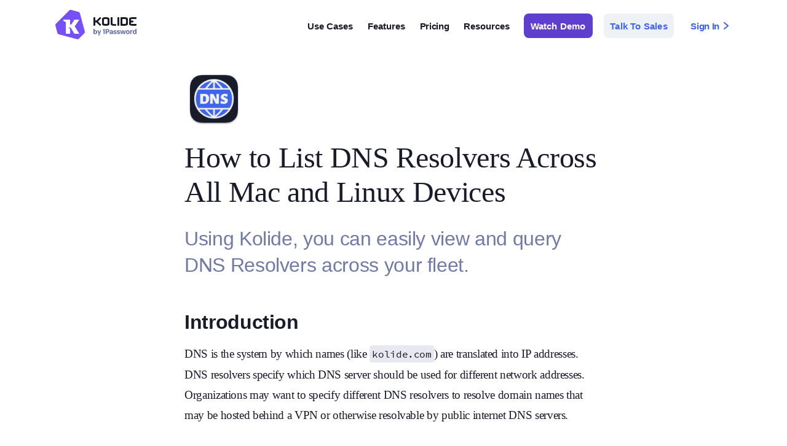

--- FILE ---
content_type: text/html; charset=utf-8
request_url: https://www.kolide.com/features/device-inventory/properties/device-dns-resolvers
body_size: 14091
content:
<!DOCTYPE html>
<html lang="en">
  <head>
    <title>How to List DNS Resolvers Across All Mac and Linux Devices</title>
    <meta name="viewport" content="width=device-width,initial-scale=1">
    <link href="https://www.kolide.com/features/device-inventory/properties/device-dns-resolvers" rel="canonical" />    <meta name="csrf-param" content="authenticity_token" />
<meta name="csrf-token" content="VaiDl5CtIHiZQYIRB8jIOqLTzQVvR51QykUmhwBA05yqY64ZNBulQVegIAmN96jpYY8YVJpuN_yHZ5wll_wHaQ" />
    <meta name="csp-nonce" content="2e5db50dcb2ec20a7349179a918c75ae" />
    <link rel="stylesheet" href="https://www-assets.kolide.com/assets/marketing-57238692.css" media="all" data-turbo-track="reload" />
    <script src="https://www-assets.kolide.com/assets/marketing-44141ce2.js" data-turbo-track="reload"></script>
    <link rel="preload" href="https://www-assets.kolide.com/assets/agile-sans/AgileSans-Medium-b76b1573.woff2" as="font" type="font/woff2">
    <link rel="manifest" href="/favicons/manifest.json"/>
<link rel="apple-touch-icon" sizes="57x57" href="/favicons/apple-touch-icon-57x57.png"/>
<link rel="apple-touch-icon" sizes="60x60" href="/favicons/apple-touch-icon-60x60.png"/>
<link rel="apple-touch-icon" sizes="72x72" href="/favicons/apple-touch-icon-72x72.png"/>
<link rel="apple-touch-icon" sizes="76x76" href="/favicons/apple-touch-icon-76x76.png"/>
<link rel="apple-touch-icon" sizes="114x114" href="/favicons/apple-touch-icon-114x114.png"/>
<link rel="apple-touch-icon" sizes="120x120" href="/favicons/apple-touch-icon-120x120.png"/>
<link rel="apple-touch-icon" sizes="144x144" href="/favicons/apple-touch-icon-144x144.png"/>
<link rel="apple-touch-icon" sizes="152x152" href="/favicons/apple-touch-icon-152x152.png"/>
<link rel="apple-touch-icon" sizes="167x167" href="/favicons/apple-touch-icon-167x167.png">
<link rel="apple-touch-icon" sizes="180x180" href="/favicons/apple-touch-icon-180x180.png"/>
<link rel="apple-touch-startup-image" media="(device-width: 320px) and (device-height: 480px) and (-webkit-device-pixel-ratio: 1)" href="/favicons/apple-touch-startup-image-320x460.png"/>
<link rel="apple-touch-startup-image" media="(device-width: 320px) and (device-height: 480px) and (-webkit-device-pixel-ratio: 2)" href="/favicons/apple-touch-startup-image-640x920.png"/>
<link rel="apple-touch-startup-image" media="(device-width: 320px) and (device-height: 568px) and (-webkit-device-pixel-ratio: 2)" href="/favicons/apple-touch-startup-image-640x1096.png"/>
<link rel="apple-touch-startup-image" media="(device-width: 375px) and (device-height: 667px) and (-webkit-device-pixel-ratio: 2)" href="/favicons/apple-touch-startup-image-750x1294.png"/>
<link rel="apple-touch-startup-image" media="(device-width: 414px) and (device-height: 736px) and (orientation: landscape) and (-webkit-device-pixel-ratio: 3)" href="/favicons/apple-touch-startup-image-1182x2208.png"/>
<link rel="apple-touch-startup-image" media="(device-width: 414px) and (device-height: 736px) and (orientation: portrait) and (-webkit-device-pixel-ratio: 3)" href="/favicons/apple-touch-startup-image-1242x2148.png"/>
<link rel="apple-touch-startup-image" media="(device-width: 768px) and (device-height: 1024px) and (orientation: landscape) and (-webkit-device-pixel-ratio: 1)" href="/favicons/apple-touch-startup-image-748x1024.png"/>
<link rel="apple-touch-startup-image" media="(device-width: 768px) and (device-height: 1024px) and (orientation: portrait) and (-webkit-device-pixel-ratio: 1)" href="/favicons/apple-touch-startup-image-768x1004.png"/>
<link rel="apple-touch-startup-image" media="(device-width: 768px) and (device-height: 1024px) and (orientation: landscape) and (-webkit-device-pixel-ratio: 2)" href="/favicons/apple-touch-startup-image-1496x2048.png"/>
<link rel="apple-touch-startup-image" media="(device-width: 768px) and (device-height: 1024px) and (orientation: portrait) and (-webkit-device-pixel-ratio: 2)" href="/favicons/apple-touch-startup-image-1536x2008.png"/>
<link rel="icon" type="image/png" sizes="32x32" href="/favicons/favicon-32x32.png"/>
<link rel="icon" type="image/png" sizes="16x16" href="/favicons/favicon-16x16.png"/>
<link rel="shortcut icon" href="/favicons/favicon.ico"/>
<link rel="icon" type="image/png" sizes="228x228" href="/favicons/coast-228x228.png"/>
<meta name="msapplication-TileImage" content="/favicons/mstile-144x144.png"/>
<meta name="msapplication-config" content="/favicons/browserconfig.xml"/>
<link rel="yandex-tableau-widget" href="/favicons/yandex-browser-manifest.json"/>

    <script type="text/javascript" id="hs-script-loader" async defer src="https://js.hs-scripts.com/9368725.js"></script>
<script defer data-domain="kolide.com" src="https://plausible.io/js/plausible.js"></script>

    <meta property="og:site_name" content="Kolide" />
<meta property="og:title" content="How to List DNS Resolvers Across All Mac and Linux Devices" />
<meta property="og:description" content="Using Osquery and Kolide you can enumerate DNS Resolvers across your fleet" />
<meta property="og:type" content="website" />
<meta property="og:image" content="https://www-assets.kolide.com/assets/marketing/unfurl-a129e1f9.png" />
<meta property="og:url" content="https://www.kolide.com/features/device-inventory/properties/device-dns-resolvers" />

<meta name="twitter:card" content="summary_large_image">
<meta name="twitter:image" content="https://www-assets.kolide.com/assets/marketing/unfurl-a129e1f9.png">

<meta name="description" content="Using Osquery and Kolide you can enumerate DNS Resolvers across your fleet" />
  <meta name="keywords" content="network, dns" />

    
  <script src="https://cdnjs.cloudflare.com/ajax/libs/tocbot/4.23.0/tocbot.min.js"></script>

  </head>

  <body class="" data-page-selected-links="[&quot;/features/device-inventory/properties/device-dns-resolvers&quot;]">
    <main id="main">
      
      <div class="announcement-banner" data-controller="announcement-banner" data-announcement-banner-target="banner" style="display:none;">
  <div class="announcement-banner__content">
    <div class="announcement-banner__figure">
      <img class="announcement-banner__figure-image" src="https://www-assets.kolide.com/assets/marketing/announcements/1password-logo-white-255dfab3.svg" />
    </div>
    <div class="announcement-banner__info">
      <div class="announcement-banner__info-title">
        Announcing 1Password® <br/>
        Extended Access Management
      </div>
      <div class="announcement-banner__info-description">
        Kolide Device Trust is now part of 1Password® Extended Access Management.
        Check out the blog post by former Kolide CEO Jason Meller to learn
        about the next evolution in user-first security.
      </div>
    </div>
    <div class="announcement-banner__cta">
      <a class="announcement-banner__cta-button" href="/blog/introducing-1password-extended-access-management-with-kolide">Read the Announcement</a>
    </div>
    <div class="announcement-banner__dismiss">
      <svg class="kolidecon kolidecon-x announcement-banner__dismiss-button" data-action="click-&gt;announcement-banner#dismiss" viewBox="0 0 24 24" version="1.1" width="24" height="24" aria-hidden="true"><path d="M12 9.996L6 4a1.415 1.415 0 0 0-2 2l6 5.996-6 5.997a1.413 1.413 0 1 0 2 1.999l6-5.997 6 5.997a1.415 1.415 0 0 0 2-1.999l-6-5.997 6-5.997A1.413 1.413 0 1 0 18 4l-6 5.997z"/></svg>
    </div>
  </div>
</div>

      
      <div class="primary-mobile-nav hide-unless-mobile" data-controller="mobile-nav">
  <div class="primary-mobile-nav-container">
    <a style="display:flex; align-items:center" href="/">
      <img class="nav-logo" src="https://www-assets.kolide.com/assets/marketing/kolide-logo-b1ec2a51.svg" />
</a>    <img class="primary-mobile-nav-hamburger" data-mobile-nav-target="hamburger" data-action="click-&gt;mobile-nav#open" src="https://www-assets.kolide.com/assets/marketing/nav/hamburger-2e4e636c.svg" />
  </div>
  <nav class="mobile-nav animated fadeIn faster" data-mobile-nav-target="menu">
    <svg class="kolidecon kolidecon-x mobile-nav__close-button" height="15" data-action="click-&gt;mobile-nav#close" viewBox="0 0 24 24" version="1.1" width="15" aria-hidden="true"><path d="M12 9.996L6 4a1.415 1.415 0 0 0-2 2l6 5.996-6 5.997a1.413 1.413 0 1 0 2 1.999l6-5.997 6 5.997a1.415 1.415 0 0 0 2-1.999l-6-5.997 6-5.997A1.413 1.413 0 1 0 18 4l-6 5.997z"/></svg>
    <section class="mobile-nav__section">
      <header class="mobile-nav__section-header">Use Cases</header>
      <div class="mobile-nav__section-links">
        <a class="mobile-nav__section-link" href="/use-cases/compliance">
          <img class="mobile-nav__section-link-icon" style="top: 0;" src="https://www-assets.kolide.com/assets/marketing/nav/check-b1a2945e.svg" />
          Get Compliant
</a>        <a class="mobile-nav__section-link" href="/use-cases/fleet-visibility">
          <img class="mobile-nav__section-link-icon" style="top: 0;" src="https://www-assets.kolide.com/assets/marketing/nav/telescope-6f8afe69.svg" />
          Gain Fleet Visibility
</a>        <a class="mobile-nav__section-link" href="https://honest.security">
          <img class="mobile-nav__section-link-icon" style="top: 0;" src="https://www-assets.kolide.com/assets/marketing/nav/hs-icon-1e65adb3.svg" />
          Implement Honest Security
</a>      </div>
    </section>
    <section class="mobile-nav__section">
      <header class="mobile-nav__section-header">Features</header>
      <div class="mobile-nav__section-links">
        <a class="mobile-nav__section-link" href="/demo">
          <img class="mobile-nav__section-link-icon" src="https://www-assets.kolide.com/assets/marketing/nav/triangle-upright-c0a1f4db.svg" />
          Zero Trust Access
</a>        <a class="mobile-nav__section-link" href="/features/checks">
          <img class="mobile-nav__section-link-icon" style="top: 0;" src="https://www-assets.kolide.com/assets/marketing/nav/lock-702e3ded.svg" />
          Security Checks
</a>        <a class="mobile-nav__section-link" href="/features/device-inventory/properties">
          <img class="mobile-nav__section-link-icon" style="top: 0;" src="https://www-assets.kolide.com/assets/marketing/nav/laptop-853ce6b5.svg" />
          Device Inventory
</a>      </div>
    </section>
    <section class="mobile-nav__section mobile-nav__section-resources">
      <header class="mobile-nav__section-header">Resources</header>
      <div class="mobile-nav__section-links">
        <a class="mobile-nav__section-link" href="/blog">
          <svg class="kolidecon kolidecon-newspaper mobile-nav__section-link-icon" viewBox="0 0 24 24" version="1.1" width="24" height="24" aria-hidden="true"><path d="M20 5v14H4V5h16m0-2H4c-1.11 0-2 .89-2 2v14c0 1.11.89 2 2 2h16c1.11 0 2-.89 2-2V5c0-1.11-.89-2-2-2m-2 12H6v2h12v-2m-8-8H6v6h4V7m2 2h6V7h-6v2m6 2h-6v2h6v-2z"/></svg>
          Blog
</a>        <a class="mobile-nav__section-link" href="/docs">
          <svg class="kolidecon kolidecon-life-preserver mobile-nav__section-link-icon" viewBox="0 0 24 24" version="1.1" width="24" height="24" aria-hidden="true"><path d="M19.79 15.41c.95-2.17.95-4.66 0-6.82l-2.74 1.24c.6 1.38.6 2.95.01 4.34l2.73 1.24m-4.37-11.2a8.54 8.54 0 0 0-6.83 0l1.24 2.73c1.39-.59 2.96-.59 4.35.01l1.24-2.74M4.21 8.58a8.564 8.564 0 0 0 0 6.84l2.74-1.25c-.6-1.38-.6-2.96 0-4.35L4.21 8.58m4.38 11.21a8.5 8.5 0 0 0 6.83-.01l-1.24-2.73a5.5 5.5 0 0 1-4.34.01l-1.25 2.73M12 2a10 10 0 0 1 10 10c0 5.523-4.477 10-10 10a10 10 0 1 1 0-20m0 6a4 4 0 1 0 0 8 4 4 0 0 0 0-8z"/></svg>
          Help / Docs
</a>        <a class="mobile-nav__section-link" href="/pricing">
          <svg class="kolidecon kolidecon-dollar-usd mobile-nav__section-link-icon" viewBox="0 0 24 24" version="1.1" width="24" height="24" aria-hidden="true"><path d="M7 15h2c0 1.08 1.37 2 3 2s3-.92 3-2c0-1.1-1.04-1.5-3.24-2.03C9.64 12.44 7 11.78 7 9c0-1.79 1.47-3.31 3.5-3.82V3h3v2.18C15.53 5.69 17 7.21 17 9h-2c0-1.08-1.37-2-3-2s-3 .92-3 2c0 1.1 1.04 1.5 3.24 2.03C14.36 11.56 17 12.22 17 15c0 1.79-1.47 3.31-3.5 3.82V21h-3v-2.18C8.47 18.31 7 16.79 7 15z"/></svg>
          Pricing
</a>        <a class="mobile-nav__section-link" href="/blog/category/changelog">
          <svg class="kolidecon kolidecon-diff mobile-nav__section-link-icon" viewBox="0 0 24 24" version="1.1" width="24" height="24" aria-hidden="true"><path fill-rule="evenodd" d="M16.002 6L12 18.002h-2L14 6h2.002zM6.003 8.002c.552 0 .999.447.999.999V11H9a1 1 0 0 1 0 2H7.002v2A1 1 0 0 1 5 15v-2H3a1 1 0 0 1-1-1v-.011a1 1 0 0 1 1-1h2.004V9.001c0-.552.447-.999.999-.999zM21.004 12a1 1 0 0 1 0 2h-4.002a1 1 0 0 1 0-2z"/></svg>
          Changelog
</a>        <a class="mobile-nav__section-link" href="/company">
          <svg class="kolidecon kolidecon-briefcase mobile-nav__section-link-icon" viewBox="0 0 24 24" version="1.1" width="24" height="24" aria-hidden="true"><path fill-rule="evenodd" d="M16 4a1 1 0 0 1 1 1v3h4a1 1 0 0 1 1 1v11a1 1 0 0 1-1 1H3a1 1 0 0 1-1-1V9a1 1 0 0 1 1-1h4V5a1 1 0 0 1 1-1h8zM5 10H4v9h1v-9zm15 0h-1v9h1v-9zm-5.5-4h-5a.5.5 0 0 0-.5.5V8h6V6.5a.5.5 0 0 0-.5-.5z"/></svg>
          About Us
</a>        <a class="mobile-nav__section-link" href="/security">
          <svg class="kolidecon kolidecon-shield mobile-nav__section-link-icon" style="position: relative; left: 1px; top: 1px;" viewBox="0 0 24 24" version="1.1" width="24" height="24" aria-hidden="true"><path d="M12 12h7c-.53 4.11-3.28 7.78-7 8.92V12H5V6.3l7-3.11V12zm0-11L3 5v6c0 5.55 3.84 10.73 9 12 5.16-1.27 9-6.45 9-12V5l-9-4z"/></svg>
          Security
</a>      </div>
    </section>
    <div class="mobile-nav__separator"></div>
    <section class="mobile-nav__section mobile-nav__section-ctas">
      <a class="button button--dark" data-turbo="false" href="/demo">Watch a Demo</a>
      <a class="button button--brand" href="/contact/new">Contact Sales</a>
    </section>
    <section class="mobile-nav__section mobile-nav__section-signin">
      <a class="mobile-nav__section-signin-link" href="https://k2.kolide.com/signin">
        Sign In <svg class="kolidecon kolidecon-chevron-right mobile-nav__section-signin-link-icon" height="13" viewBox="0 0 16 16" version="1.1" width="13" aria-hidden="true"><path d="M4.36 12.232L9.438 8 4.36 3.768a1 1 0 0 1 1.28-1.536l6 5a1 1 0 0 1 0 1.536l-6 5a1 1 0 0 1-1.28-1.536z"/></svg>
</a>    </section>
  </nav>
</div>

      <div class="primary-nav hide-on-mobile ">
  <div class="primary-nav-container" data-controller="navigation" data-action="mouseleave->navigation#hide" data-navigation-target="container">
    <nav class="nav">
      <a style="display:flex; align-items:center" href="/">
        <img class="nav-logo" src="https://www-assets.kolide.com/assets/marketing/kolide-logo-b1ec2a51.svg" />
</a>      <section class="nav-buttons" data-navigation-target="buttons">
        <button class="nav-buttons-link" data-nav="usecases" data-action="mouseenter->navigation#show" data-navigation-target="link">Use Cases</button>
        <button class="nav-buttons-link" data-nav="product" data-action="mouseenter->navigation#show" data-navigation-target="link">Features</button>
        <a class="nav-buttons-link" data-action="mouseenter-&gt;navigation#hideSlide" data-selected-links="/pricing" data-controller="selected-link-to" data-action="morph:after-morph-&gt;selected-link-to#checkActive turbo:load@window-&gt;selected-link-to#checkActive" href="/pricing">Pricing</a>
        <button class="nav-buttons-link" data-nav="resources" data-action="mouseenter->navigation#show" data-navigation-target="link">Resources</button>
        <a class="button button--brand nav-buttons-button nav-buttons-button--try-for-free" href="/demo">Watch Demo</a>
        <a class="button button--inverse nav-buttons-button" href="/contact/new">Talk To Sales</a>
        <a class="nav-buttons-link nav-buttons-link--sign-in" href="https://k2.kolide.com/signin">
          Sign In <svg style="margin-left: 3px;" class="kolidecon kolidecon-chevron-right" viewBox="0 0 16 16" version="1.1" width="16" height="16" aria-hidden="true"><path d="M4.36 12.232L9.438 8 4.36 3.768a1 1 0 0 1 1.28-1.536l6 5a1 1 0 0 1 0 1.536l-6 5a1 1 0 0 1-1.28-1.536z"/></svg>
</a>      </section>
    </nav>
    <div class="nav-popover" data-navigation-target="popover">
      <div class="nav-popover-content" data-navigation-target="content">
        <section class="nav-popover-section nav-popover-section-product" data-navigation-target="section">
          <a class="nav-popover-section-product-link nav-popover-section-product-link--self-remediation" href="/video">
            <img class="nav-popover-section-product-link-icon" src="https://www-assets.kolide.com/assets/marketing/nav/self-remediation-1d6e88b9.svg" />
            <div class="nav-popover-section-product-link-content">
              <div class="nav-popover-section-product-link-content-title">
                Self-Remediation via Okta
                <svg class="kolidecon kolidecon-caret-right nav-popover-section-product-link-content-title-caret animated fadeInLeft" viewBox="0 0 16 16" version="1.1" width="16" height="16" aria-hidden="true"><path fill-rule="evenodd" d="M6 10.96V5.04a.5.5 0 0 1 .812-.39l3.7 2.96a.5.5 0 0 1 0 .78l-3.7 2.96A.5.5 0 0 1 6 10.96z"/></svg>
              </div>
              <div class="nav-popover-section-product-link-content-subtitle">Engage end-users during auth to self-remediate issues</div>
            </div>
</a>          <a class="nav-popover-section-product-link nav-popover-section-product-link--endpoint-monitoring" href="/features/checks">
            <img class="nav-popover-section-product-link-icon" src="https://www-assets.kolide.com/assets/marketing/nav/endpoint-monitoring-729426a4.svg" />
            <div class="nav-popover-section-product-link-content">
              <div class="nav-popover-section-product-link-content-title">
                Security & Compliance Checks
                <svg class="kolidecon kolidecon-caret-right nav-popover-section-product-link-content-title-caret animated fadeInLeft" viewBox="0 0 16 16" version="1.1" width="16" height="16" aria-hidden="true"><path fill-rule="evenodd" d="M6 10.96V5.04a.5.5 0 0 1 .812-.39l3.7 2.96a.5.5 0 0 1 0 .78l-3.7 2.96A.5.5 0 0 1 6 10.96z"/></svg>
              </div>
              <div class="nav-popover-section-product-link-content-subtitle">Monitor your entire Linux, Mac, and Windows fleet</div>
            </div>
</a>          <a class="nav-popover-section-product-link nav-popover-section-product-link--service-desk" href="/features/device-inventory/properties">
            <img class="nav-popover-section-product-link-icon" src="https://www-assets.kolide.com/assets/marketing/nav/service-desk-39d00720.svg" />
            <div class="nav-popover-section-product-link-content">
              <div class="nav-popover-section-product-link-content-title">
                Device Inventory
                <svg class="kolidecon kolidecon-caret-right nav-popover-section-product-link-content-title-caret animated fadeInLeft" viewBox="0 0 16 16" version="1.1" width="16" height="16" aria-hidden="true"><path fill-rule="evenodd" d="M6 10.96V5.04a.5.5 0 0 1 .812-.39l3.7 2.96a.5.5 0 0 1 0 .78l-3.7 2.96A.5.5 0 0 1 6 10.96z"/></svg>
              </div>
              <div class="nav-popover-section-product-link-content-subtitle">Your fleet represented in thousands of data points</div>
            </div>
</a>        </section>
        <section class="nav-popover-section nav-popover-section-usecases" data-navigation-target="section">
          <a class="nav-popover-section-product-link nav-popover-section-product-link--honest-security" href="/demo">
            <img class="nav-popover-section-product-link-icon" src="https://www-assets.kolide.com/assets/marketing/nav/honest-security-799cd2e9.svg" />
            <div class="nav-popover-section-product-link-content">
              <div class="nav-popover-section-product-link-content-title">
                 Implement Zero Trust Access
                <svg class="kolidecon kolidecon-caret-right nav-popover-section-product-link-content-title-caret animated fadeInLeft" viewBox="0 0 16 16" version="1.1" width="16" height="16" aria-hidden="true"><path fill-rule="evenodd" d="M6 10.96V5.04a.5.5 0 0 1 .812-.39l3.7 2.96a.5.5 0 0 1 0 .78l-3.7 2.96A.5.5 0 0 1 6 10.96z"/></svg>
              </div>
              <div class="nav-popover-section-product-link-content-subtitle">Prevent unsecure devices from accessing your apps</div>
            </div>
</a>          <a class="nav-popover-section-product-link nav-popover-section-product-link--compliance" href="/use-cases/compliance">
            <img class="nav-popover-section-product-link-icon" src="https://www-assets.kolide.com/assets/marketing/nav/compliance-ffe88b12.svg" />
            <div class="nav-popover-section-product-link-content">
              <div class="nav-popover-section-product-link-content-title">
                Achieve 100% Device Compliance
                <svg class="kolidecon kolidecon-caret-right nav-popover-section-product-link-content-title-caret animated fadeInLeft" viewBox="0 0 16 16" version="1.1" width="16" height="16" aria-hidden="true"><path fill-rule="evenodd" d="M6 10.96V5.04a.5.5 0 0 1 .812-.39l3.7 2.96a.5.5 0 0 1 0 .78l-3.7 2.96A.5.5 0 0 1 6 10.96z"/></svg>
              </div>
              <div class="nav-popover-section-product-link-content-subtitle">Measure, achieve, and maintain your compliance goals</div>
            </div>
</a>          <a class="nav-popover-section-product-link nav-popover-section-product-link--fleet-visibility" href="/use-cases/fleet-visibility">
            <img class="nav-popover-section-product-link-icon" src="https://www-assets.kolide.com/assets/marketing/nav/fleet-visibility-4dd7babd.svg" />
            <div class="nav-popover-section-product-link-content">
              <div class="nav-popover-section-product-link-content-title">
                Gain Fleet Visibility
                <svg class="kolidecon kolidecon-caret-right nav-popover-section-product-link-content-title-caret animated fadeInLeft" viewBox="0 0 16 16" version="1.1" width="16" height="16" aria-hidden="true"><path fill-rule="evenodd" d="M6 10.96V5.04a.5.5 0 0 1 .812-.39l3.7 2.96a.5.5 0 0 1 0 .78l-3.7 2.96A.5.5 0 0 1 6 10.96z"/></svg>
              </div>
              <div class="nav-popover-section-product-link-content-subtitle"> Become "all knowing" across Linux, Mac, and Windows</div>
            </div>
</a>        </section>
        <section class="nav-popover-section nav-popover-section-resources" data-navigation-target="section">
          <div class="nav-popover-section-resources-list">
            <a class="nav-popover-section-resources-list-link" href="/docs">
              <svg class="kolidecon kolidecon-life-preserver nav-popover-section-resources-list-link-icon" viewBox="0 0 24 24" version="1.1" width="24" height="24" aria-hidden="true"><path d="M19.79 15.41c.95-2.17.95-4.66 0-6.82l-2.74 1.24c.6 1.38.6 2.95.01 4.34l2.73 1.24m-4.37-11.2a8.54 8.54 0 0 0-6.83 0l1.24 2.73c1.39-.59 2.96-.59 4.35.01l1.24-2.74M4.21 8.58a8.564 8.564 0 0 0 0 6.84l2.74-1.25c-.6-1.38-.6-2.96 0-4.35L4.21 8.58m4.38 11.21a8.5 8.5 0 0 0 6.83-.01l-1.24-2.73a5.5 5.5 0 0 1-4.34.01l-1.25 2.73M12 2a10 10 0 0 1 10 10c0 5.523-4.477 10-10 10a10 10 0 1 1 0-20m0 6a4 4 0 1 0 0 8 4 4 0 0 0 0-8z"/></svg>
              Help / Docs
</a>            <a class="nav-popover-section-resources-list-link" href="/blog/category/changelog">
              <svg class="kolidecon kolidecon-diff nav-popover-section-resources-list-link-icon" viewBox="0 0 24 24" version="1.1" width="24" height="24" aria-hidden="true"><path fill-rule="evenodd" d="M16.002 6L12 18.002h-2L14 6h2.002zM6.003 8.002c.552 0 .999.447.999.999V11H9a1 1 0 0 1 0 2H7.002v2A1 1 0 0 1 5 15v-2H3a1 1 0 0 1-1-1v-.011a1 1 0 0 1 1-1h2.004V9.001c0-.552.447-.999.999-.999zM21.004 12a1 1 0 0 1 0 2h-4.002a1 1 0 0 1 0-2z"/></svg>
              Product Changelog
</a>            <a class="nav-popover-section-resources-list-link" href="/security">
              <svg class="kolidecon kolidecon-locked nav-popover-section-resources-list-link-icon" viewBox="0 0 24 24" version="1.1" width="24" height="24" aria-hidden="true"><path fill-rule="evenodd" d="M15 10H9V9c0-1.654 1.346-3 3-3s3 1.346 3 3v1zm-2 5.723V17a1 1 0 1 1-2 0v-1.277c-.596-.347-1-.985-1-1.723a2 2 0 0 1 4 0c0 .738-.404 1.376-1 1.723zM17.093 10H17V9a5 5 0 0 0-5-5 5 5 0 0 0-5 5v1h-.093A1.907 1.907 0 0 0 5 11.907v7.14c0 .526.427.953.953.953h12.094a.953.953 0 0 0 .953-.953v-7.14A1.907 1.907 0 0 0 17.093 10z"/></svg>
              App Security
</a>            <a class="nav-popover-section-resources-list-link" href="/company">
              <svg height="16" class="kolidecon kolidecon-briefcase nav-popover-section-resources-list-link-icon" style="margin-left: 4px; margin-right: 11px;" viewBox="0 0 24 24" version="1.1" width="16" aria-hidden="true"><path fill-rule="evenodd" d="M16 4a1 1 0 0 1 1 1v3h4a1 1 0 0 1 1 1v11a1 1 0 0 1-1 1H3a1 1 0 0 1-1-1V9a1 1 0 0 1 1-1h4V5a1 1 0 0 1 1-1h8zM5 10H4v9h1v-9zm15 0h-1v9h1v-9zm-5.5-4h-5a.5.5 0 0 0-.5.5V8h6V6.5a.5.5 0 0 0-.5-.5z"/></svg>
             Company
</a>          </div>
          <div class="nav-popover-section-resources-blog-posts">
            <div class="nav-popover-section-resources-blog-posts-header">
              <svg class="kolidecon kolidecon-newspaper nav-popover-section-resources-blog-posts-header-icon" viewBox="0 0 24 24" version="1.1" width="24" height="24" aria-hidden="true"><path d="M20 5v14H4V5h16m0-2H4c-1.11 0-2 .89-2 2v14c0 1.11.89 2 2 2h16c1.11 0 2-.89 2-2V5c0-1.11-.89-2-2-2m-2 12H6v2h12v-2m-8-8H6v6h4V7m2 2h6V7h-6v2m6 2h-6v2h6v-2z"/></svg>
              <div class="nav-popover-section-resources-blog-posts-header-title">
                <a class="nav-popover-section-resources-blog-posts-header-title-link" data-turbo="false" href="/blog">From the blog</a>
              </div>
            </div>
            <ul class="nav-popover-section-resources-blog-posts-list">
                <a class="nav-popover-section-resources-blog-posts-list-link" data-turbo="false" href="/blog/introducing-mobile-checks">
    <li class="nav-popover-section-resources-blog-posts-list-item">
      <img class="nav-popover-section-resources-blog-posts-list-link-badge" src="https://www-assets.kolide.com/assets/marketing/nav/blog-new-badge-cc82e501.svg" />
      <div class="nav-popover-section-resources-blog-posts-list-link-title">
        Introducing Mobile Checks
      </div>
      <svg class="kolidecon kolidecon-chevron-right nav-popover-section-resources-blog-posts-list-link-icon" viewBox="0 0 16 16" version="1.1" width="16" height="16" aria-hidden="true"><path d="M4.36 12.232L9.438 8 4.36 3.768a1 1 0 0 1 1.28-1.536l6 5a1 1 0 0 1 0 1.536l-6 5a1 1 0 0 1-1.28-1.536z"/></svg>
    </li>
</a>
                <a class="nav-popover-section-resources-blog-posts-list-link" data-turbo="false" href="/blog/better-together-new-1password-checks">
    <li class="nav-popover-section-resources-blog-posts-list-item">
      <img class="nav-popover-section-resources-blog-posts-list-link-badge" src="https://www-assets.kolide.com/assets/marketing/nav/blog-top-badge-7ca0f8b8.svg" />
      <div class="nav-popover-section-resources-blog-posts-list-link-title">
        Better Together: New 1Password Checks
      </div>
      <svg class="kolidecon kolidecon-chevron-right nav-popover-section-resources-blog-posts-list-link-icon" viewBox="0 0 16 16" version="1.1" width="16" height="16" aria-hidden="true"><path d="M4.36 12.232L9.438 8 4.36 3.768a1 1 0 0 1 1.28-1.536l6 5a1 1 0 0 1 0 1.536l-6 5a1 1 0 0 1-1.28-1.536z"/></svg>
    </li>
</a>
                <a class="nav-popover-section-resources-blog-posts-list-link" data-turbo="false" href="/blog/introducing-1password-extended-access-management-with-kolide">
    <li class="nav-popover-section-resources-blog-posts-list-item">
      <img class="nav-popover-section-resources-blog-posts-list-link-badge" src="https://www-assets.kolide.com/assets/marketing/nav/blog-hot-badge-3b4cb36e.svg" />
      <div class="nav-popover-section-resources-blog-posts-list-link-title">
        Introducing 1Password® Extended Access Management With Kolide
      </div>
      <svg class="kolidecon kolidecon-chevron-right nav-popover-section-resources-blog-posts-list-link-icon" viewBox="0 0 16 16" version="1.1" width="16" height="16" aria-hidden="true"><path d="M4.36 12.232L9.438 8 4.36 3.768a1 1 0 0 1 1.28-1.536l6 5a1 1 0 0 1 0 1.536l-6 5a1 1 0 0 1-1.28-1.536z"/></svg>
    </li>
</a>
</ul>          </div>
        </section>
      </div>
      <div class="nav-popover-background" data-navigation-target="background"></div>
      <div class="nav-popover-arrow" data-navigation-target="arrow"></div>
    </div>
  </div>
</div>

      <article class="blog-article feature-checks__use-case feature-inventory__device-property"
  data-controller="blog--article"
  data-action="scroll@window->blog--article#syncTocScroll"
  data-blog--article-cta-scroll-top-value="120"
  data-blog--article-content-selector-value=".blog-article__content-body"
  data-blog--article-table-selector-value=".blog-article__toc-content"
  data-blog--article-heading-selector-value="h2"
  data-blog--article-headings-offset-value="180">
  <div class="blog-article__container">
    <div class="blog-article__ctas" data-blog--article-target="ctas" data-action="scroll@window->blog--article#checkCtaVisibility">
      <div class="blog-article__ctas-sharing" data-controller="blog--social-links" data-blog--social-links-copy-url-value="https://www.kolide.com/features/device-inventory/properties/device-dns-resolvers">
        <a class="blog-article__ctas-sharing-link blog-article__ctas-sharing-link--x" title="Share this article on X" target="_blank" href="https://x.com/share?url=https%3A%2F%2Fwww.kolide.com%2Ffeatures%2Fdevice-inventory%2Fproperties%2Fdevice-dns-resolvers">
          <img class="blog-article__ctas-sharing-link-icon" src="https://www-assets.kolide.com/assets/marketing/blog/x-8ab6d9bd.svg" />
</a>        <a class="blog-article__ctas-sharing-link blog-article__ctas-sharing-link--linkedin" title="Share this article on LinkedIn" target="_blank" href="https://www.linkedin.com/sharing/share-offsite/?url=https%3A%2F%2Fwww.kolide.com%2Ffeatures%2Fdevice-inventory%2Fproperties%2Fdevice-dns-resolvers">
          <img class="blog-article__ctas-sharing-link-icon" src="https://www-assets.kolide.com/assets/marketing/blog/linkedin-b1698d11.svg" />
</a>        <a class="blog-article__ctas-sharing-link blog-article__ctas-sharing-link--hacker-news" title="Share this article on Hacker News" target="_blank" href="https://news.ycombinator.com/submitlink?u=https%3A%2F%2Fwww.kolide.com%2Ffeatures%2Fdevice-inventory%2Fproperties%2Fdevice-dns-resolvers&amp;t=How To List of DNS Resolvers Across Your Devices">
          <img class="blog-article__ctas-sharing-link-icon" src="https://www-assets.kolide.com/assets/marketing/blog/hacker-news-bac3f5f3.svg" />
</a>        <a class="blog-article__ctas-sharing-link blog-article__ctas-sharing-link--reddit" title="Share this article on Reddit" target="_blank" href="https://reddit.com/submit?title=How+To+List+of+DNS+Resolvers+Across+Your+Devices&amp;url=https%3A%2F%2Fwww.kolide.com%2Ffeatures%2Fdevice-inventory%2Fproperties%2Fdevice-dns-resolvers">
          <img class="blog-article__ctas-sharing-link-icon" src="https://www-assets.kolide.com/assets/marketing/blog/reddit-bee3a292.svg" />
</a>        <a class="blog-article__ctas-sharing-link blog-article__ctas-sharing-link--copy-link" target="_blank" title="Copy the link to this article" data-action="blog--social-links#copyUrl" href="#">
          <img class="blog-article__ctas-sharing-link-icon" src="https://www-assets.kolide.com/assets/marketing/blog/url-link-83111b47.svg" />
</a>      </div>
      <a class="blog-article__ctas-back-link" href="/features/device-inventory/properties">
        <svg class="kolidecon kolidecon-arrow-left blog-article__ctas-back-link-icon" viewBox="0 0 16 16" version="1.1" width="16" height="16" aria-hidden="true"><path fill-rule="evenodd" d="M2.57 8.84a1.858 1.858 0 0 1 0-2.68l4.931-4.79c.254-.247.587-.37.92-.37.332 0 .665.123.919.37a1.237 1.237 0 0 1 0 1.786L6.206 6.2H13.7a1.3 1.3 0 0 1 0 2.6H6.206l3.134 3.044a1.237 1.237 0 0 1 0 1.786 1.327 1.327 0 0 1-1.839 0l-4.93-4.79z"/></svg>
        View Other Properties
</a>      <div class="blog-article__toc" data-blog--article-target="toc">
        <header class="blog-article__toc-header">
          <p class="blog-article__toc-header-title">Contents</p>
        </header>
      </div>
      <div class="blog-article__toc-content" data-blog--article-target="tocContent"></div>
      <div class="blog-article__ctas-app-signup">
        <div class="blog-article__ctas-app-signup-pretitle">Kolide</div>
        <div class="blog-article__ctas-app-signup-title">
          Zero Trust Access Designed for Okta
        </div>
        <a class="button button--brand blog-article__ctas-app-signup-button" href="/demo?utm_campaign=fleet_visibility&amp;utm_content=device_dns_resolvers&amp;utm_medium=sidebar&amp;utm_source=inventory_page">Watch a Demo</a>
      </div>
    </div>
    <div class="blog-article__content">
      <header class="blog-article__content-header feature-checks__use-case-header">
        <a class="blog-article__ctas-back-link hide-unless-mobile" href="/features/device-inventory/properties">
          <svg class="kolidecon kolidecon-arrow-left blog-article__ctas-back-link-icon" viewBox="0 0 16 16" version="1.1" width="16" height="16" aria-hidden="true"><path fill-rule="evenodd" d="M2.57 8.84a1.858 1.858 0 0 1 0-2.68l4.931-4.79c.254-.247.587-.37.92-.37.332 0 .665.123.919.37a1.237 1.237 0 0 1 0 1.786L6.206 6.2H13.7a1.3 1.3 0 0 1 0 2.6H6.206l3.134 3.044a1.237 1.237 0 0 1 0 1.786 1.327 1.327 0 0 1-1.839 0l-4.93-4.79z"/></svg>
          View Other Properties
</a>        <img class="feature-checks__use-case-header-icon" src="https://www-assets.kolide.com/assets/inventory/device_properties/icons/dns-resolvers-fa495d88.png" />
        <h1 class="blog-article__content-header-title">
          How to List DNS Resolvers Across All Mac and Linux Devices
        </h1>
        <h2 class="blog-article__content-header-subtitle">
          Using Kolide, you can easily view and query DNS Resolvers across your fleet.
        </h2>
      </header>
      <div class="blog-article__content-body">
        <h2 id="introduction">
          <a class="anchorable" href="#introduction">
            <span class="anchorable__icon">
              <svg class="kolidecon kolidecon-chain-link anchorable__icon-glyph" viewBox="0 0 24 24" version="1.1" width="24" height="24" aria-hidden="true"><path d="M12.935 11.26a1 1 0 1 1 1.2-1.6 5.336 5.336 0 0 1 .572 8.043l-1.964 1.964a4.536 4.536 0 1 1-6.415-6.414l.5-.5a1 1 0 0 1 1.415 1.414l-.5.5a2.536 2.536 0 0 0 3.585 3.586l1.965-1.965a3.336 3.336 0 0 0-.358-5.028zm-.87 1.476a1 1 0 0 1-1.2 1.6 5.336 5.336 0 0 1-.572-8.043l1.965-1.965a4.536 4.536 0 1 1 6.414 6.415l-.5.5a1 1 0 1 1-1.414-1.415l.5-.5a2.536 2.536 0 1 0-3.586-3.585l-1.964 1.964a3.336 3.336 0 0 0 .357 5.029z"/></svg>
            </span>
            Introduction
          </a>
        </h2>
        <p>DNS is the system by which names (like <code>kolide.com</code>) are translated into IP
addresses. DNS resolvers specify which DNS server should be used for different
network addresses. Organizations may want to specify different DNS resolvers
to resolve domain names that may be hosted behind a VPN or otherwise resolvable
by public internet DNS servers.</p>

        <h2 id="what-dns-resolver-data-can-kolide-collect">
          <a class="anchorable" href="#what-dns-resolver-data-can-kolide-collect">
            <span class="anchorable__icon">
              <svg class="kolidecon kolidecon-chain-link anchorable__icon-glyph" viewBox="0 0 24 24" version="1.1" width="24" height="24" aria-hidden="true"><path d="M12.935 11.26a1 1 0 1 1 1.2-1.6 5.336 5.336 0 0 1 .572 8.043l-1.964 1.964a4.536 4.536 0 1 1-6.415-6.414l.5-.5a1 1 0 0 1 1.415 1.414l-.5.5a2.536 2.536 0 0 0 3.585 3.586l1.965-1.965a3.336 3.336 0 0 0-.358-5.028zm-.87 1.476a1 1 0 0 1-1.2 1.6 5.336 5.336 0 0 1-.572-8.043l1.965-1.965a4.536 4.536 0 1 1 6.414 6.415l-.5.5a1 1 0 1 1-1.414-1.415l.5-.5a2.536 2.536 0 1 0-3.586-3.585l-1.964 1.964a3.336 3.336 0 0 0 .357 5.029z"/></svg>
            </span>
            What DNS Resolver Data Can Kolide Collect?
          </a>
        </h2>
        <p>
          Kolide's endpoint agent bundles in <a href="https://osquery.io" target="_blank">osquery</a>
          to efficiently collect DNS Resolvers from
          Mac and Linux devices
          in your fleet. Once collected, Kolide will parse, clean up, and centrally
          store this data in Inventory for your team to view, query, or
          export via API.
        </p>
        <p>
          Kolide meticulously documents every piece of data returned
          so you can understand the results.
        </p>
        <h2 id="schema">
          <a class="anchorable" href="#schema">
            <span class="anchorable__icon">
              <svg class="kolidecon kolidecon-chain-link anchorable__icon-glyph" viewBox="0 0 24 24" version="1.1" width="24" height="24" aria-hidden="true"><path d="M12.935 11.26a1 1 0 1 1 1.2-1.6 5.336 5.336 0 0 1 .572 8.043l-1.964 1.964a4.536 4.536 0 1 1-6.415-6.414l.5-.5a1 1 0 0 1 1.415 1.414l-.5.5a2.536 2.536 0 0 0 3.585 3.586l1.965-1.965a3.336 3.336 0 0 0-.358-5.028zm-.87 1.476a1 1 0 0 1-1.2 1.6 5.336 5.336 0 0 1-.572-8.043l1.965-1.965a4.536 4.536 0 1 1 6.414 6.415l-.5.5a1 1 0 1 1-1.414-1.415l.5-.5a2.536 2.536 0 1 0-3.586-3.585l-1.964 1.964a3.336 3.336 0 0 0 .357 5.029z"/></svg>
            </span>
            DNS Resolvers Schema
          </a>
        </h2>
        <table class="device-property__reporting-table">
          <thead>
            <tr>
              <th style="width: 25%">Column</th>
              <th style="width: 15%">Type</th>
              <th>Description</th>
              <th></th>
            </tr>
          </thead>
          <tbody>
              <tr class="primary-key">
                <td class="device-property__reporting-table-name">
                  id
                </td>
                <td class="device-property__reporting-table-type">
                  Primary Key
                </td>
                <td class="device-property__reporting-table-description">
                  <div><p>Unique identifier for the object</p>
</div>
                </td>
                <td class="device-property__reporting-table-icons">
                  <div>
                      <svg data-tippy="<p>The primary key for the record</p>
" data-tippy-placement="right" data-tippy-animation="false" data-tippy-duration="0,0" data-tippy-theme="kolide-schema-browser" data-tippy-interactive="true" data-tippy-allow-html="true" class="kolidecon kolidecon-key" viewBox="0 0 16 16" version="1.1" width="16" height="16" aria-hidden="true"><path fill-rule="evenodd" d="M4 4a4.002 4.002 0 0 1 3.874 3H15a1 1 0 0 1 .993.883L16 8a1 1 0 0 1-1 1h-1v2a1 1 0 0 1-2 0V9H7.874A4.002 4.002 0 0 1 0 8a4 4 0 0 1 4-4zm0 2a2 2 0 1 0 0 4 2 2 0 0 0 0-4z"/></svg>
                  </div>
                </td>
              </tr>
              <tr class="foreign-key">
                <td class="device-property__reporting-table-name">
                  device_id
                </td>
                <td class="device-property__reporting-table-type">
                  Foreign Key
                </td>
                <td class="device-property__reporting-table-description">
                  <div><p>Device associated with the entry</p>
</div>
                </td>
                <td class="device-property__reporting-table-icons">
                  <div>
                      <svg data-tippy="<p>The foreign key for the devices table</p>
" data-tippy-placement="right" data-tippy-animation="false" data-tippy-duration="0,0" data-tippy-theme="kolide-schema-browser" data-tippy-interactive="true" data-tippy-allow-html="true" class="kolidecon kolidecon-key" viewBox="0 0 16 16" version="1.1" width="16" height="16" aria-hidden="true"><path fill-rule="evenodd" d="M4 4a4.002 4.002 0 0 1 3.874 3H15a1 1 0 0 1 .993.883L16 8a1 1 0 0 1-1 1h-1v2a1 1 0 0 1-2 0V9H7.874A4.002 4.002 0 0 1 0 8a4 4 0 0 1 4-4zm0 2a2 2 0 1 0 0 4 2 2 0 0 0 0-4z"/></svg>
                  </div>
                </td>
              </tr>
              <tr class="">
                <td class="device-property__reporting-table-name">
                  device_name
                </td>
                <td class="device-property__reporting-table-type">
                  Text
                </td>
                <td class="device-property__reporting-table-description">
                  <div><p>Display name of the device associated with the entry</p>
</div>
                </td>
                <td class="device-property__reporting-table-icons">
                  <div>
                  </div>
                </td>
              </tr>
              <tr class="">
                <td class="device-property__reporting-table-name">
                  address
                </td>
                <td class="device-property__reporting-table-type">
                  Text
                </td>
                <td class="device-property__reporting-table-description">
                  <div><p>Resolver IP/IPv6 address</p>
</div>
                </td>
                <td class="device-property__reporting-table-icons">
                  <div>
                  </div>
                </td>
              </tr>
              <tr class="">
                <td class="device-property__reporting-table-name">
                  netmask
                </td>
                <td class="device-property__reporting-table-type">
                  Text
                </td>
                <td class="device-property__reporting-table-description">
                  <div><p>Address netmask length. When using sortlist, this might look something like <code>sortlist 192.168.1.0/24 10.0.0.0/16</code>, where 192.168.1.0/24 and 10.0.0.0/16 are the network address/netmask pairs.</p>
</div>
                </td>
                <td class="device-property__reporting-table-icons">
                  <div>
                  </div>
                </td>
              </tr>
              <tr class="">
                <td class="device-property__reporting-table-name">
                  options
                </td>
                <td class="device-property__reporting-table-type">
                  Text
                </td>
                <td class="device-property__reporting-table-description">
                  <div><p>The binary representaion that is the bit mask containing the bitwise &quot;OR&quot; of the options enabled. Run <code>man resolver</code> for a list of resolver options</p>
</div>
                </td>
                <td class="device-property__reporting-table-icons">
                  <div>
                  </div>
                </td>
              </tr>
              <tr class="">
                <td class="device-property__reporting-table-name">
                  resolver_order
                </td>
                <td class="device-property__reporting-table-type">
                  Integer
                </td>
                <td class="device-property__reporting-table-description">
                  <div><p>Address type index or order</p>
</div>
                </td>
                <td class="device-property__reporting-table-icons">
                  <div>
                  </div>
                </td>
              </tr>
              <tr class="">
                <td class="device-property__reporting-table-name">
                  resolver_type
                </td>
                <td class="device-property__reporting-table-type">
                  Enum::Text
                </td>
                <td class="device-property__reporting-table-description">
                  <div><p>The type of DNS resolver</p>
<p><strong>Can be one of the following</strong>:</p>

<ul>
<li><code>nameserver</code> - Server that the system should use for domain name resolution</li>
<li><code>sortlist</code> - Used to move matching IP addresses in DNS responses to the front of the result list with the intention that applications will use them preferentially</li>
<li><code>search</code> - A list of domains to be appended to hostnames that are not fully qualified, in order to resolve them into IP addresses</li>
</ul>
</div>
                </td>
                <td class="device-property__reporting-table-icons">
                  <div>
                  </div>
                </td>
              </tr>
              <tr class="">
                <td class="device-property__reporting-table-name">
                  collected_at
                </td>
                <td class="device-property__reporting-table-type">
                  Timestamp
                </td>
                <td class="device-property__reporting-table-description">
                  <div><p>Time the row of data was first <em>collected</em> in the database</p>
</div>
                </td>
                <td class="device-property__reporting-table-icons">
                  <div>
                  </div>
                </td>
              </tr>
              <tr class="">
                <td class="device-property__reporting-table-name">
                  updated_at
                </td>
                <td class="device-property__reporting-table-type">
                  Timestamp
                </td>
                <td class="device-property__reporting-table-description">
                  <div><p>Time the row of data was last <em>changed</em> in the database</p>
</div>
                </td>
                <td class="device-property__reporting-table-icons">
                  <div>
                  </div>
                </td>
              </tr>
          </tbody>
        </table>
          <h2 id="examples">
            <a class="anchorable" href="#examples">
              <span class="anchorable__icon">
                <svg class="kolidecon kolidecon-chain-link anchorable__icon-glyph" viewBox="0 0 24 24" version="1.1" width="24" height="24" aria-hidden="true"><path d="M12.935 11.26a1 1 0 1 1 1.2-1.6 5.336 5.336 0 0 1 .572 8.043l-1.964 1.964a4.536 4.536 0 1 1-6.415-6.414l.5-.5a1 1 0 0 1 1.415 1.414l-.5.5a2.536 2.536 0 0 0 3.585 3.586l1.965-1.965a3.336 3.336 0 0 0-.358-5.028zm-.87 1.476a1 1 0 0 1-1.2 1.6 5.336 5.336 0 0 1-.572-8.043l1.965-1.965a4.536 4.536 0 1 1 6.414 6.415l-.5.5a1 1 0 1 1-1.414-1.415l.5-.5a2.536 2.536 0 1 0-3.586-3.585l-1.964 1.964a3.336 3.336 0 0 0 .357 5.029z"/></svg>
              </span>
              What Can You Do With This Information?
            </a>
          </h2>
          <p>
            Kolide enables you to write your own queries against the data the agent collects.
            This allows you to build your own reports and API endpoints. For
            example, you can:
          </p>
          <div class="device-property__example-queries" data-controller="tabs" data-tabs-param-value="example" data-tabs-preserve-height-value="false">
            <div class="device-property__example-queries-list disable-article-styles" style="display: none;">
                <a class="device-property__example-queries-list-link" data-controller="tiltable" data-tab-id="list-public-dns-nameservers-used-by-the-host" data-tabs-target="link" data-action="tabs#change" href="?example=list-public-dns-nameservers-used-by-the-host#examples">
                  <div class="device-property__example-queries-list-link-name">
                    List public DNS nameservers used by the host
                  </div>
                  <div class="device-property__example-queries-list-link-show-query">
                    Show Query
                    <svg class="kolidecon kolidecon-chevron-right device-property__example-queries-list-link-show-query-icon" viewBox="0 0 16 16" version="1.1" width="16" height="16" aria-hidden="true"><path d="M4.36 12.232L9.438 8 4.36 3.768a1 1 0 0 1 1.28-1.536l6 5a1 1 0 0 1 0 1.536l-6 5a1 1 0 0 1-1.28-1.536z"/></svg>
                    <svg class="kolidecon kolidecon-chevron-down device-property__example-queries-list-link-show-query-icon" viewBox="0 0 16 16" version="1.1" width="16" height="16" aria-hidden="true"><path d="M3.768 4.36L8 9.438l4.232-5.078a1 1 0 1 1 1.536 1.28l-5 6a1 1 0 0 1-1.536 0l-5-6a1 1 0 1 1 1.536-1.28z"/></svg>
                  </div>
</a>            </div>
              <div class="device-property__example-queries-display" data-tabs-target="content" data-tab-id="list-public-dns-nameservers-used-by-the-host">
                <header class="device-property__example-queries-display-header ">
                  <div class="device-property__example-queries-display-header-title disable-article-styles">
                    List public DNS nameservers used by the host
                  </div>
                </header>
                <div class="device-property__example-queries-display-label">Kolide SQL</div>
                <div data-controller="blog--copy-code" class="highlight">
                  <pre data-blog--copy-code-target="code" class="highlight sql disable-article-styles"><code class="disable-article-styles"><span class="k">SELECT</span> <span class="o">*</span>
<span class="k">FROM</span> <span class="n">device_dns_resolvers</span>
<span class="k">WHERE</span> <span class="k">NOT</span> <span class="p">(</span>
    <span class="n">address</span><span class="p">::</span><span class="n">inet</span> <span class="o">&lt;&lt;=</span> <span class="s1">'192.168.0.0/16'</span> <span class="k">OR</span>
    <span class="n">address</span><span class="p">::</span><span class="n">inet</span> <span class="o">&lt;&lt;=</span> <span class="s1">'10.0.0.0/8'</span> <span class="k">OR</span>
    <span class="n">address</span><span class="p">::</span><span class="n">inet</span> <span class="o">&lt;&lt;=</span> <span class="s1">'127.0.0.0/8'</span> <span class="k">OR</span>
    <span class="n">address</span><span class="p">::</span><span class="n">inet</span> <span class="o">&lt;&lt;=</span> <span class="s1">'172.16.0.0/12'</span>
<span class="p">)</span> <span class="k">AND</span> <span class="n">device_dns_resolvers</span><span class="p">.</span><span class="n">resolver_type</span> <span class="o">=</span> <span class="s1">'nameserver'</span><span class="p">;</span></code></pre>
                  <div data-action="click->blog--copy-code#copy" data-blog--copy-code-target="copyButton" class="copy-button animate__animated animate__fadeIn">
                    <svg class="kolidecon kolidecon-duplicate copy-icon" viewBox="0 0 24 24" version="1.1" width="24" height="24" aria-hidden="true"><path d="M18 20H9V8h9v12zM9 6c-1.224 0-2 .796-2 2v12c0 1.204.776 2 2 2h9c1.224 0 2-.796 2-2V8c0-1.204-.776-2-2-2H9zm5-4H5c-1.232 0-2 .784-2 2v11a1 1 0 0 0 2 0V4h9a1 1 0 0 0 0-2z"/></svg><svg class="kolidecon kolidecon-check success-icon" viewBox="0 0 24 24" version="1.1" width="24" height="24" aria-hidden="true"><path fill-rule="evenodd" d="M4.48 12.301a1.342 1.342 0 0 1 1.79.066L9 14.996l9.145-9.641c.38-.4.99-.47 1.45-.169a.896.896 0 0 1 .228 1.284l-9.614 12.925a1.5 1.5 0 0 1-2.45-.06l-3.533-5.269a1.33 1.33 0 0 1 .254-1.765z"/></svg>
                  </div>
                </div>
                <div class="device-property__example-queries-display-label">Example Results</div>
                <div class="device-property__example-queries-results-container">
                  <table class="device-property__example-queries-table">
                    <thead>
                      <tr>
                          <th>id</th>
                          <th>address</th>
                          <th>netmask</th>
                          <th>options</th>
                          <th>device_id</th>
                          <th>updated_at</th>
                          <th>device_name</th>
                          <th>collected_at</th>
                          <th>resolver_type</th>
                          <th>resolver_order</th>
                      </tr>
                    </thead>
                    <tbody>
                        <tr>
                            <td><span class="property">3</span></td>
                            <td><span class="property">8.8.8.8</span></td>
                            <td><span class="property">32</span></td>
                            <td><span class="property">11011000001</span></td>
                            <td><span class="property">2</span></td>
                            <td><span class="property">2023-12-17T00:26:39.906Z</span></td>
                            <td><span class="property">Jasons-MacBook-Pro-2</span></td>
                            <td><span class="property">2023-12-17T00:26:39.906Z</span></td>
                            <td><span class="property">nameserver</span></td>
                            <td><span class="property">0</span></td>
                        </tr>
                    </tbody>
                  </table>
                </div>
              </div>
          </div>
        <h2 id="why-should-i-collect-dns-resolvers">
          <a class="anchorable" href="#why-should-i-collect-dns-resolvers">
            <span class="anchorable__icon">
              <svg class="kolidecon kolidecon-chain-link anchorable__icon-glyph" viewBox="0 0 24 24" version="1.1" width="24" height="24" aria-hidden="true"><path d="M12.935 11.26a1 1 0 1 1 1.2-1.6 5.336 5.336 0 0 1 .572 8.043l-1.964 1.964a4.536 4.536 0 1 1-6.415-6.414l.5-.5a1 1 0 0 1 1.415 1.414l-.5.5a2.536 2.536 0 0 0 3.585 3.586l1.965-1.965a3.336 3.336 0 0 0-.358-5.028zm-.87 1.476a1 1 0 0 1-1.2 1.6 5.336 5.336 0 0 1-.572-8.043l1.965-1.965a4.536 4.536 0 1 1 6.414 6.415l-.5.5a1 1 0 1 1-1.414-1.415l.5-.5a2.536 2.536 0 1 0-3.586-3.585l-1.964 1.964a3.336 3.336 0 0 0 .357 5.029z"/></svg>
            </span>
            Why Should I Collect DNS Resolvers?
          </a>
        </h2>
        <p>Collecting DNS resolvers can help IT administrators ensure that computers
are correctly configured to successfully access internal or otherwise
non-public resources, such as company IRC, database or git servers.</p>

        <h2 id="end-user-privacy-consideration">
          <a class="anchorable" href="#end-user-privacy-consideration">
            <span class="anchorable__icon">
              <svg class="kolidecon kolidecon-chain-link anchorable__icon-glyph" viewBox="0 0 24 24" version="1.1" width="24" height="24" aria-hidden="true"><path d="M12.935 11.26a1 1 0 1 1 1.2-1.6 5.336 5.336 0 0 1 .572 8.043l-1.964 1.964a4.536 4.536 0 1 1-6.415-6.414l.5-.5a1 1 0 0 1 1.415 1.414l-.5.5a2.536 2.536 0 0 0 3.585 3.586l1.965-1.965a3.336 3.336 0 0 0-.358-5.028zm-.87 1.476a1 1 0 0 1-1.2 1.6 5.336 5.336 0 0 1-.572-8.043l1.965-1.965a4.536 4.536 0 1 1 6.414 6.415l-.5.5a1 1 0 1 1-1.414-1.415l.5-.5a2.536 2.536 0 1 0-3.586-3.585l-1.964 1.964a3.336 3.336 0 0 0 .357 5.029z"/></svg>
            </span>
            End-User Privacy Consideration
          </a>
        </h2>
        <p>
          Kolide practices <a href="https://honest.security" target="_blank">Honest Security</a>.
          We believe that data should be collected from end-user devices
          transparently and with privacy in mind.
        </p>
          <p>DNS resolvers are unlikely to contain personal information, unless you have
a unique DNS resolver setup for personal or private reasons.</p>

        <p>
          When you use Kolide to list
          DNS Resolver data from end-user devices,
          Kolide gives the people using those devices insight into exactly what
          data is collected, the privacy implications, and who on the IT team
          can see the data. This all happens in our
          <a href="https://www.kolide.com/docs/admins/end-user-portal#privacy-center">end-user privacy center</a>
          which can be accessed directly by employees.
        </p>
      </div>
    </div>
    <div class="blog-article__spacer"></div>
  </div>
</article>
<div class="blog-article-footer-mobile">
  <div class="blog-article__mobile-closing-ctas hide-unless-mobile">
    <div class="blog-article__mobile-closing-ctas-sharing" data-controller="blog--social-links" data-blog--social-links-copy-url-value="/features/device-inventory/properties/device-dns-resolvers">
      <p class="blog-article__mobile-closing-ctas-sharing-title">Share this story:</p>
      <div class="blog-article__mobile-closing-ctas-sharing-links">
        <a class="blog-article__mobile-closing-ctas-sharing-link blog-article__mobile-closing-ctas-sharing-link--x" title="Share this article on X" target="_blank" href="https://x.com/share?url=https%3A%2F%2Fwww.kolide.com%2Ffeatures%2Fdevice-inventory%2Fproperties%2Fdevice-dns-resolvers">
          <img class="blog-article__mobile-closing-ctas-sharing-link-icon" src="https://www-assets.kolide.com/assets/marketing/blog/x-8ab6d9bd.svg" />
</a>        <a class="blog-article__mobile-closing-ctas-sharing-link blog-article__mobile-closing-ctas-sharing-link--linkedin" title="Share this article on LinkedIn" target="_blank" href="https://www.linkedin.com/sharing/share-offsite/?url=https%3A%2F%2Fwww.kolide.com%2Ffeatures%2Fdevice-inventory%2Fproperties%2Fdevice-dns-resolvers">
          <img class="blog-article__mobile-closing-ctas-sharing-link-icon" src="https://www-assets.kolide.com/assets/marketing/blog/linkedin-b1698d11.svg" />
</a>        <a class="blog-article__mobile-closing-ctas-sharing-link blog-article__mobile-closing-ctas-sharing-link--hacker-news" title="Share this article on Hacker News" target="_blank" href="https://news.ycombinator.com/submitlink?u=https%3A%2F%2Fwww.kolide.com%2Ffeatures%2Fdevice-inventory%2Fproperties%2Fdevice-dns-resolvers&amp;t=How To List of DNS Resolvers Across Your Devices">
          <img class="blog-article__mobile-closing-ctas-sharing-link-icon" src="https://www-assets.kolide.com/assets/marketing/blog/hacker-news-bac3f5f3.svg" />
</a>        <a class="blog-article__mobile-closing-ctas-sharing-link blog-article__mobile-closing-ctas-sharing-link--reddit" title="Share this article on Reddit" target="_blank" href="https://reddit.com/submit?title=How+To+List+of+DNS+Resolvers+Across+Your+Devices&amp;url=https%3A%2F%2Fwww.kolide.com%2Ffeatures%2Fdevice-inventory%2Fproperties%2Fdevice-dns-resolvers">
          <img class="blog-article__mobile-closing-ctas-sharing-link-icon" src="https://www-assets.kolide.com/assets/marketing/blog/reddit-bee3a292.svg" />
</a>        <a class="blog-article__mobile-closing-ctas-sharing-link blog-article__mobile-closing-ctas-sharing-link--copy-link" target="_blank" title="Copy the link to this article" data-action="blog--social-links#copyUrl" href="#">
          <img class="blog-article__mobile-closing-ctas-sharing-link-icon" src="https://www-assets.kolide.com/assets/marketing/blog/url-link-83111b47.svg" />
</a>      </div>
    </div>
  </div>
</div>
<div class="blog-article-suggestions">
  <header class="blog-article-suggestions__header">
    <h2 class="blog-article-suggestions__header-title">
      Related Device Properties:
    </h2>
  </header>
  <div class="blog-article-suggestions__list">
      <a class="feature-inventory__device-properties-list-item blog-article-suggestions__list-item" data-controller="tiltable" data-platforms="windows,linux,mac" data-name="/etc/hosts Entries" data-tags="network, dns" data-property-search-target="property" href="/features/device-inventory/properties/device-etc-hosts">
        <div class="feature-inventory__device-properties-list-item-header">
          <div class="feature-inventory__device-properties-list-item-header-badge">New</div>
          <div class="feature-inventory__device-properties-list-item-header-platforms">
            <div class="osquery__item-info-compatible-inventory"><svg class="kolidecon kolidecon-apple" viewBox="0 0 24 24" version="1.1" width="24" height="24" aria-hidden="true"><path fill-rule="evenodd" d="M15.177 3.402c0 .403-.1.805-.302 1.308-.201.503-.503.905-.905 1.308-1.068.82-1.585.897-2.113.905 0-.905.302-1.71.704-2.414.604-.805 1.409-1.207 2.515-1.509.1.194.1.302.1.402zM10.75 7.627c.704.201 1.207.302 1.409.302.301 0 .704-.1 1.408-.302.704-.201 1.308-.302 1.71-.302.805 0 1.51.202 2.113.604.201.1.906.704 1.107 1.006-.503.402-.906.805-1.107 1.207-.402.604-.704 1.308-.704 2.012 0 .805.201 1.61.704 2.213.503.603 1.006 1.106 1.61 1.207-.1.402-.289 1.207-1.207 2.515-.919 1.307-1.71 1.911-2.616 1.911-.403 0-.805-.1-1.409-.302-.603-.201-1.106-.302-1.509-.302-.402 0-.905.101-1.408.302-.604.201-1.006.302-1.308.302-1.006 0-2.012-.905-3.019-2.615-1.006-1.71-1.509-3.42-1.509-5.03-.1-1.308.302-2.615 1.006-3.52.805-1.007 1.71-1.51 2.918-1.51.503 0 1.107.101 1.811.302z"/></svg><svg class="kolidecon kolidecon-windows" viewBox="0 0 24 24" version="1.1" width="24" height="24" aria-hidden="true"><path fill-rule="evenodd" d="M4 13v5l6 .8V13H4zm7 5.933L19.002 20v-7H11v5.933zM10 6.2L4 7v5h6V6.2zm9.002 5.8V5L11 6.067V12h8.002z"/></svg><svg class="kolidecon kolidecon-linux" viewBox="0 0 24 24" version="1.1" width="24" height="24" aria-hidden="true"><path fill-rule="evenodd" d="M8 14.632C8 12.771 9.791 10 12 10s4 2.771 4 4.632C16 16.492 14.209 18 12 18s-4-1.508-4-3.368zm5.333-6.965C13.333 8 12.667 9 12 9c-.667 0-1.333-1-1.333-1.333 0-.334.666-.667 1.333-.667.667 0 1.333.333 1.333.667zM12 4c-1.75 0-3 1.498-3 3s-.433 2.322-.778 2.667c-.944.944-4.218 4.166-4.218 5.583 0 .954.915 1 .996 1 .427 0 1.333-.444 1.333-.444.222.924.833 1.67 1.446 2.355a5.776 5.776 0 0 0 .685.652c.198.155.388.274.577.39-.379.224-.734.408-1.262.694-.229.125-.764.37-.764.63 0 .261.129.473.469.473h2.623a.948.948 0 0 0 .949-.948v-.081l.053.008c.291.045.588.077.891.077.303 0 .6-.032.89-.077l.054-.008v.08c0 .525.424.949.949.949h2.724c.257 0 .383-.167.383-.472 0-.305-.347-.526-.585-.63a31.466 31.466 0 0 1-1.456-.694 5.91 5.91 0 0 0 .553-.373c.255-.203.469-.408.67-.627.011-.015.026-.029.039-.043.613-.686 1.224-1.43 1.446-2.355 0 0 .906.444 1.333.444.081 0 1-.046 1-1 0-1.417-3.278-4.639-4.222-5.583C15.435 9.324 15 8.502 15 7c0-1.502-1.25-3-3-3z"/></svg><svg class="kolidecon kolidecon-ios incompatible" viewBox="0 0 24 24" version="1.1" width="24" height="24" aria-hidden="true"><path d="M12.484 12.259c0 1.608-.838 2.627-2.177 2.627S8.13 13.868 8.13 12.259c0-1.615.838-2.627 2.177-2.627s2.177 1.012 2.177 2.627zM21 7.95v8.1c0 .641-.006 1.654-.354 2.554a3.824 3.824 0 0 1-2.42 2.171c-.578.169-1.293.225-2.176.225h-8.1c-.883 0-1.598-.056-2.177-.23a3.868 3.868 0 0 1-1.265-.659 3.786 3.786 0 0 1-1.154-1.513C3.006 17.704 3 16.691 3 16.05v-8.1c0-.641.006-1.654.354-2.554a3.824 3.824 0 0 1 2.42-2.171C6.352 3.056 7.066 3 7.95 3h8.1c.889 0 1.598.056 2.177.23.54.164.94.406 1.265.659a3.786 3.786 0 0 1 1.154 1.513c.348.894.354 1.907.354 2.548zM6.55 15.527v-3.904h-.805v3.904h.804zm.056-4.99a.46.46 0 0 0-.462-.46.46.46 0 0 0-.46.46c0 .254.207.462.46.462a.463.463 0 0 0 .462-.462zm6.716 1.722c0-2.076-1.159-3.38-3.015-3.38s-3.015 1.304-3.015 3.38c0 2.075 1.159 3.375 3.015 3.375s3.015-1.3 3.015-3.375zm5.22 1.412c0-.923-.54-1.468-1.901-1.767l-.726-.157c-.894-.197-1.243-.551-1.243-1.063 0-.67.63-1.063 1.445-1.063.855 0 1.418.438 1.491 1.153h.816c-.04-1.108-.979-1.89-2.284-1.89-1.356 0-2.306.76-2.306 1.833 0 .929.568 1.525 1.879 1.806l.725.158c.906.197 1.271.562 1.271 1.108 0 .647-.646 1.108-1.53 1.108-.939 0-1.591-.428-1.687-1.13h-.816c.079 1.13 1.03 1.861 2.458 1.861 1.457.006 2.408-.748 2.408-1.957z"/></svg><svg class="kolidecon kolidecon-android-head incompatible" viewBox="0 0 24 24" version="1.1" width="24" height="24" aria-hidden="true"><path d="M16.88 9.314l1.658-2.818a.327.327 0 0 0-.122-.451.336.336 0 0 0-.457.12L16.28 9.02A10.421 10.421 0 0 0 12 8.125c-1.552 0-2.996.32-4.278.895L6.04 6.165a.339.339 0 0 0-.46-.12.325.325 0 0 0-.121.45l1.659 2.82A9.708 9.708 0 0 0 2 17h20a9.706 9.706 0 0 0-5.12-7.686zm-9.472 4.931a.83.83 0 0 1-.838-.822.83.83 0 0 1 .838-.822.83.83 0 0 1 .838.822.83.83 0 0 1-.838.822zm9.182 0a.83.83 0 0 1-.839-.822.83.83 0 0 1 .839-.822.83.83 0 0 1 .838.822.83.83 0 0 1-.838.822z"/></svg></div>
          </div>
        </div>
        <img class="feature-inventory__device-properties-list-item-icon" src="https://www-assets.kolide.com/assets/inventory/device_properties/icons/etc-hosts-entries-7b53eeff.png" />
        <div class="feature-inventory__device-properties-list-item-name">
          /etc/hosts Entries
        </div>
        <div class="feature-inventory__device-properties-list-item-tags">
          network, dns
        </div>
</a>      <a class="feature-inventory__device-properties-list-item blog-article-suggestions__list-item" data-controller="tiltable" data-platforms="windows,linux,mac" data-name="ARP Cache Entries" data-tags="network" data-property-search-target="property" href="/features/device-inventory/properties/device-arp-cache-entries">
        <div class="feature-inventory__device-properties-list-item-header">
          <div class="feature-inventory__device-properties-list-item-header-badge">New</div>
          <div class="feature-inventory__device-properties-list-item-header-platforms">
            <div class="osquery__item-info-compatible-inventory"><svg class="kolidecon kolidecon-apple" viewBox="0 0 24 24" version="1.1" width="24" height="24" aria-hidden="true"><path fill-rule="evenodd" d="M15.177 3.402c0 .403-.1.805-.302 1.308-.201.503-.503.905-.905 1.308-1.068.82-1.585.897-2.113.905 0-.905.302-1.71.704-2.414.604-.805 1.409-1.207 2.515-1.509.1.194.1.302.1.402zM10.75 7.627c.704.201 1.207.302 1.409.302.301 0 .704-.1 1.408-.302.704-.201 1.308-.302 1.71-.302.805 0 1.51.202 2.113.604.201.1.906.704 1.107 1.006-.503.402-.906.805-1.107 1.207-.402.604-.704 1.308-.704 2.012 0 .805.201 1.61.704 2.213.503.603 1.006 1.106 1.61 1.207-.1.402-.289 1.207-1.207 2.515-.919 1.307-1.71 1.911-2.616 1.911-.403 0-.805-.1-1.409-.302-.603-.201-1.106-.302-1.509-.302-.402 0-.905.101-1.408.302-.604.201-1.006.302-1.308.302-1.006 0-2.012-.905-3.019-2.615-1.006-1.71-1.509-3.42-1.509-5.03-.1-1.308.302-2.615 1.006-3.52.805-1.007 1.71-1.51 2.918-1.51.503 0 1.107.101 1.811.302z"/></svg><svg class="kolidecon kolidecon-windows" viewBox="0 0 24 24" version="1.1" width="24" height="24" aria-hidden="true"><path fill-rule="evenodd" d="M4 13v5l6 .8V13H4zm7 5.933L19.002 20v-7H11v5.933zM10 6.2L4 7v5h6V6.2zm9.002 5.8V5L11 6.067V12h8.002z"/></svg><svg class="kolidecon kolidecon-linux" viewBox="0 0 24 24" version="1.1" width="24" height="24" aria-hidden="true"><path fill-rule="evenodd" d="M8 14.632C8 12.771 9.791 10 12 10s4 2.771 4 4.632C16 16.492 14.209 18 12 18s-4-1.508-4-3.368zm5.333-6.965C13.333 8 12.667 9 12 9c-.667 0-1.333-1-1.333-1.333 0-.334.666-.667 1.333-.667.667 0 1.333.333 1.333.667zM12 4c-1.75 0-3 1.498-3 3s-.433 2.322-.778 2.667c-.944.944-4.218 4.166-4.218 5.583 0 .954.915 1 .996 1 .427 0 1.333-.444 1.333-.444.222.924.833 1.67 1.446 2.355a5.776 5.776 0 0 0 .685.652c.198.155.388.274.577.39-.379.224-.734.408-1.262.694-.229.125-.764.37-.764.63 0 .261.129.473.469.473h2.623a.948.948 0 0 0 .949-.948v-.081l.053.008c.291.045.588.077.891.077.303 0 .6-.032.89-.077l.054-.008v.08c0 .525.424.949.949.949h2.724c.257 0 .383-.167.383-.472 0-.305-.347-.526-.585-.63a31.466 31.466 0 0 1-1.456-.694 5.91 5.91 0 0 0 .553-.373c.255-.203.469-.408.67-.627.011-.015.026-.029.039-.043.613-.686 1.224-1.43 1.446-2.355 0 0 .906.444 1.333.444.081 0 1-.046 1-1 0-1.417-3.278-4.639-4.222-5.583C15.435 9.324 15 8.502 15 7c0-1.502-1.25-3-3-3z"/></svg><svg class="kolidecon kolidecon-ios incompatible" viewBox="0 0 24 24" version="1.1" width="24" height="24" aria-hidden="true"><path d="M12.484 12.259c0 1.608-.838 2.627-2.177 2.627S8.13 13.868 8.13 12.259c0-1.615.838-2.627 2.177-2.627s2.177 1.012 2.177 2.627zM21 7.95v8.1c0 .641-.006 1.654-.354 2.554a3.824 3.824 0 0 1-2.42 2.171c-.578.169-1.293.225-2.176.225h-8.1c-.883 0-1.598-.056-2.177-.23a3.868 3.868 0 0 1-1.265-.659 3.786 3.786 0 0 1-1.154-1.513C3.006 17.704 3 16.691 3 16.05v-8.1c0-.641.006-1.654.354-2.554a3.824 3.824 0 0 1 2.42-2.171C6.352 3.056 7.066 3 7.95 3h8.1c.889 0 1.598.056 2.177.23.54.164.94.406 1.265.659a3.786 3.786 0 0 1 1.154 1.513c.348.894.354 1.907.354 2.548zM6.55 15.527v-3.904h-.805v3.904h.804zm.056-4.99a.46.46 0 0 0-.462-.46.46.46 0 0 0-.46.46c0 .254.207.462.46.462a.463.463 0 0 0 .462-.462zm6.716 1.722c0-2.076-1.159-3.38-3.015-3.38s-3.015 1.304-3.015 3.38c0 2.075 1.159 3.375 3.015 3.375s3.015-1.3 3.015-3.375zm5.22 1.412c0-.923-.54-1.468-1.901-1.767l-.726-.157c-.894-.197-1.243-.551-1.243-1.063 0-.67.63-1.063 1.445-1.063.855 0 1.418.438 1.491 1.153h.816c-.04-1.108-.979-1.89-2.284-1.89-1.356 0-2.306.76-2.306 1.833 0 .929.568 1.525 1.879 1.806l.725.158c.906.197 1.271.562 1.271 1.108 0 .647-.646 1.108-1.53 1.108-.939 0-1.591-.428-1.687-1.13h-.816c.079 1.13 1.03 1.861 2.458 1.861 1.457.006 2.408-.748 2.408-1.957z"/></svg><svg class="kolidecon kolidecon-android-head incompatible" viewBox="0 0 24 24" version="1.1" width="24" height="24" aria-hidden="true"><path d="M16.88 9.314l1.658-2.818a.327.327 0 0 0-.122-.451.336.336 0 0 0-.457.12L16.28 9.02A10.421 10.421 0 0 0 12 8.125c-1.552 0-2.996.32-4.278.895L6.04 6.165a.339.339 0 0 0-.46-.12.325.325 0 0 0-.121.45l1.659 2.82A9.708 9.708 0 0 0 2 17h20a9.706 9.706 0 0 0-5.12-7.686zm-9.472 4.931a.83.83 0 0 1-.838-.822.83.83 0 0 1 .838-.822.83.83 0 0 1 .838.822.83.83 0 0 1-.838.822zm9.182 0a.83.83 0 0 1-.839-.822.83.83 0 0 1 .839-.822.83.83 0 0 1 .838.822.83.83 0 0 1-.838.822z"/></svg></div>
          </div>
        </div>
        <img class="feature-inventory__device-properties-list-item-icon" src="https://www-assets.kolide.com/assets/inventory/device_properties/icons/arp-cache-900935cd.png" />
        <div class="feature-inventory__device-properties-list-item-name">
          ARP Cache Entries
        </div>
        <div class="feature-inventory__device-properties-list-item-tags">
          network
        </div>
</a>      <a class="feature-inventory__device-properties-list-item blog-article-suggestions__list-item" data-controller="tiltable" data-platforms="mac" data-name="Mac App Schemes" data-tags="apps, network, default-software" data-property-search-target="property" href="/features/device-inventory/properties/mac-app-schemes">
        <div class="feature-inventory__device-properties-list-item-header">
          <div class="feature-inventory__device-properties-list-item-header-badge">New</div>
          <div class="feature-inventory__device-properties-list-item-header-platforms">
            <div class="osquery__item-info-compatible-inventory"><svg class="kolidecon kolidecon-apple" viewBox="0 0 24 24" version="1.1" width="24" height="24" aria-hidden="true"><path fill-rule="evenodd" d="M15.177 3.402c0 .403-.1.805-.302 1.308-.201.503-.503.905-.905 1.308-1.068.82-1.585.897-2.113.905 0-.905.302-1.71.704-2.414.604-.805 1.409-1.207 2.515-1.509.1.194.1.302.1.402zM10.75 7.627c.704.201 1.207.302 1.409.302.301 0 .704-.1 1.408-.302.704-.201 1.308-.302 1.71-.302.805 0 1.51.202 2.113.604.201.1.906.704 1.107 1.006-.503.402-.906.805-1.107 1.207-.402.604-.704 1.308-.704 2.012 0 .805.201 1.61.704 2.213.503.603 1.006 1.106 1.61 1.207-.1.402-.289 1.207-1.207 2.515-.919 1.307-1.71 1.911-2.616 1.911-.403 0-.805-.1-1.409-.302-.603-.201-1.106-.302-1.509-.302-.402 0-.905.101-1.408.302-.604.201-1.006.302-1.308.302-1.006 0-2.012-.905-3.019-2.615-1.006-1.71-1.509-3.42-1.509-5.03-.1-1.308.302-2.615 1.006-3.52.805-1.007 1.71-1.51 2.918-1.51.503 0 1.107.101 1.811.302z"/></svg><svg class="kolidecon kolidecon-windows incompatible" viewBox="0 0 24 24" version="1.1" width="24" height="24" aria-hidden="true"><path fill-rule="evenodd" d="M4 13v5l6 .8V13H4zm7 5.933L19.002 20v-7H11v5.933zM10 6.2L4 7v5h6V6.2zm9.002 5.8V5L11 6.067V12h8.002z"/></svg><svg class="kolidecon kolidecon-linux incompatible" viewBox="0 0 24 24" version="1.1" width="24" height="24" aria-hidden="true"><path fill-rule="evenodd" d="M8 14.632C8 12.771 9.791 10 12 10s4 2.771 4 4.632C16 16.492 14.209 18 12 18s-4-1.508-4-3.368zm5.333-6.965C13.333 8 12.667 9 12 9c-.667 0-1.333-1-1.333-1.333 0-.334.666-.667 1.333-.667.667 0 1.333.333 1.333.667zM12 4c-1.75 0-3 1.498-3 3s-.433 2.322-.778 2.667c-.944.944-4.218 4.166-4.218 5.583 0 .954.915 1 .996 1 .427 0 1.333-.444 1.333-.444.222.924.833 1.67 1.446 2.355a5.776 5.776 0 0 0 .685.652c.198.155.388.274.577.39-.379.224-.734.408-1.262.694-.229.125-.764.37-.764.63 0 .261.129.473.469.473h2.623a.948.948 0 0 0 .949-.948v-.081l.053.008c.291.045.588.077.891.077.303 0 .6-.032.89-.077l.054-.008v.08c0 .525.424.949.949.949h2.724c.257 0 .383-.167.383-.472 0-.305-.347-.526-.585-.63a31.466 31.466 0 0 1-1.456-.694 5.91 5.91 0 0 0 .553-.373c.255-.203.469-.408.67-.627.011-.015.026-.029.039-.043.613-.686 1.224-1.43 1.446-2.355 0 0 .906.444 1.333.444.081 0 1-.046 1-1 0-1.417-3.278-4.639-4.222-5.583C15.435 9.324 15 8.502 15 7c0-1.502-1.25-3-3-3z"/></svg><svg class="kolidecon kolidecon-ios incompatible" viewBox="0 0 24 24" version="1.1" width="24" height="24" aria-hidden="true"><path d="M12.484 12.259c0 1.608-.838 2.627-2.177 2.627S8.13 13.868 8.13 12.259c0-1.615.838-2.627 2.177-2.627s2.177 1.012 2.177 2.627zM21 7.95v8.1c0 .641-.006 1.654-.354 2.554a3.824 3.824 0 0 1-2.42 2.171c-.578.169-1.293.225-2.176.225h-8.1c-.883 0-1.598-.056-2.177-.23a3.868 3.868 0 0 1-1.265-.659 3.786 3.786 0 0 1-1.154-1.513C3.006 17.704 3 16.691 3 16.05v-8.1c0-.641.006-1.654.354-2.554a3.824 3.824 0 0 1 2.42-2.171C6.352 3.056 7.066 3 7.95 3h8.1c.889 0 1.598.056 2.177.23.54.164.94.406 1.265.659a3.786 3.786 0 0 1 1.154 1.513c.348.894.354 1.907.354 2.548zM6.55 15.527v-3.904h-.805v3.904h.804zm.056-4.99a.46.46 0 0 0-.462-.46.46.46 0 0 0-.46.46c0 .254.207.462.46.462a.463.463 0 0 0 .462-.462zm6.716 1.722c0-2.076-1.159-3.38-3.015-3.38s-3.015 1.304-3.015 3.38c0 2.075 1.159 3.375 3.015 3.375s3.015-1.3 3.015-3.375zm5.22 1.412c0-.923-.54-1.468-1.901-1.767l-.726-.157c-.894-.197-1.243-.551-1.243-1.063 0-.67.63-1.063 1.445-1.063.855 0 1.418.438 1.491 1.153h.816c-.04-1.108-.979-1.89-2.284-1.89-1.356 0-2.306.76-2.306 1.833 0 .929.568 1.525 1.879 1.806l.725.158c.906.197 1.271.562 1.271 1.108 0 .647-.646 1.108-1.53 1.108-.939 0-1.591-.428-1.687-1.13h-.816c.079 1.13 1.03 1.861 2.458 1.861 1.457.006 2.408-.748 2.408-1.957z"/></svg><svg class="kolidecon kolidecon-android-head incompatible" viewBox="0 0 24 24" version="1.1" width="24" height="24" aria-hidden="true"><path d="M16.88 9.314l1.658-2.818a.327.327 0 0 0-.122-.451.336.336 0 0 0-.457.12L16.28 9.02A10.421 10.421 0 0 0 12 8.125c-1.552 0-2.996.32-4.278.895L6.04 6.165a.339.339 0 0 0-.46-.12.325.325 0 0 0-.121.45l1.659 2.82A9.708 9.708 0 0 0 2 17h20a9.706 9.706 0 0 0-5.12-7.686zm-9.472 4.931a.83.83 0 0 1-.838-.822.83.83 0 0 1 .838-.822.83.83 0 0 1 .838.822.83.83 0 0 1-.838.822zm9.182 0a.83.83 0 0 1-.839-.822.83.83 0 0 1 .839-.822.83.83 0 0 1 .838.822.83.83 0 0 1-.838.822z"/></svg></div>
          </div>
        </div>
        <img class="feature-inventory__device-properties-list-item-icon" src="https://www-assets.kolide.com/assets/inventory/device_properties/icons/app-schemes-1d02fb48.png" />
        <div class="feature-inventory__device-properties-list-item-name">
          Mac App Schemes
        </div>
        <div class="feature-inventory__device-properties-list-item-tags">
          apps, network, default-software
        </div>
</a>  </div>
  <a class="blog-article-suggestions__cta-link" href="/features/device-inventory/properties">View full list of Kolide&#39;s Device Properties</a>
</div>
<div class="blog-article-footer">
  <div class="blog-article__mobile-closing-ctas hide-unless-mobile">
    <div class="blog-article__mobile-closing-ctas-kolide-trial">
      <img loading="lazy" class="blog-article__mobile-closing-ctas-kolide-trial-logo" src="https://www-assets.kolide.com/assets/marketing/blog/kolide-white-shadow-fe752d5d.svg" />
      <a class="button button--large-alert blog-article__mobile-closing-ctas-kolide-trial-button" href="/contact/new?utm_campaign=fleet_visibility&amp;utm_content=device_dns_resolvers&amp;utm_medium=footer&amp;utm_source=inventory_page">Book A Demo</a>
    </div>
  </div>
  <div class="blog-article__closing-cta hide-on-mobile">
    <div class="blog-article__closing-cta-content">
      <img loading="lazy" class="blog-article__closing-cta-content-logo" src="https://www-assets.kolide.com/assets/marketing/blog/kolide-white-shadow-fe752d5d.svg" />
      <div class="blog-article__closing-cta-content-tagline">Zero Trust Access <br />
        Designed for Okta</div>
      <a class="button button--large-alert blog-article__closing-cta-content-button" href="/contact/new?utm_campaign=fleet_visibility&amp;utm_content=device_dns_resolvers&amp;utm_medium=footer&amp;utm_source=inventory_page">Book A Demo</a>
    </div>
    <img loading="lazy" class="blog-article__closing-cta-background" src="https://www-assets.kolide.com/assets/marketing/blog/closing-cta-background-2ade16a6.png" />
  </div>
</div>

    </main>
    <footer class="primary-footer">
  <div class="primary-footer__container">
    <div class="primary-footer__topline">
      <a href="/">
        <img class="primary-footer__topline-logo" src="https://www-assets.kolide.com/assets/marketing/kolide-logo-dark-bg-57052a5d.svg" />
</a>      <div class="primary-footer__topline-social">
        <a target="_blank" class="primary-footer__topline-social-link" href="https://linkedin.com/company/kolide-inc">
          <svg class="kolidecon kolidecon-linkedin primary-footer__topline-social-link-icon" height="28" viewBox="0 0 24 24" version="1.1" width="28" aria-hidden="true"><path d="M20.52 2c.816 0 1.48.646 1.48 1.441v17.115c0 .797-.664 1.443-1.48 1.443H3.475C2.662 22 2 21.353 2 20.556V3.44C2 2.646 2.662 2 3.476 2zM7.931 9.497H4.965v9.544l2.967.002V9.497zm7.551-.237c-1.442 0-2.41.792-2.806 1.542h-.04V9.498H9.792v9.544h2.964v-4.721c0-1.245.237-2.451 1.78-2.451 1.522 0 1.542 1.424 1.542 2.53v4.642h2.964v-5.235c0-2.57-.554-4.547-3.559-4.547zM6.45 4.754a1.72 1.72 0 1 0 0 3.44 1.72 1.72 0 0 0 0-3.44z"/></svg>
</a>        <a target="_blank" class="primary-footer__topline-social-link" href="https://x.com/kolide">
          <svg xmlns="http://www.w3.org/2000/svg" version="1.1" height="28" width="28" viewBox="0 0 24 24" class="kolidecon primary-footer__topline-social-link-icon" style="transform: scale(0.8);">
            <path d="M 14.285156 10.15625 L 23.21875 0 L 21.101562 0 L 13.34375 8.820312 L 7.148438 0 L 0 0 L 9.371094 13.335938 L 0 23.988281 L 2.117188 23.988281 L 10.308594 14.675781 L 16.851562 23.988281 L 24 23.988281 L 14.28125 10.15625 Z M 11.382812 13.453125 L 10.433594 12.125 L 2.878906 1.558594 L 6.132812 1.558594 L 12.226562 10.085938 L 13.175781 11.414062 L 21.101562 22.5 L 17.847656 22.5 Z M 11.382812 13.453125 "/>
          </svg>
</a>        <a target="_blank" class="primary-footer__topline-social-link" href="https://github.com/kolide">
          <svg class="kolidecon kolidecon-github primary-footer__topline-social-link-icon" height="28" viewBox="0 0 24 24" version="1.1" width="28" aria-hidden="true"><path d="M12 0C5.373 0 0 5.506 0 12.298c0 5.436 3.444 10.047 8.208 11.683.6.098.792-.283.792-.615v-2.078c-3.324.738-4.032-1.648-4.032-1.648-.552-1.427-1.332-1.808-1.332-1.808-1.092-.762.084-.738.084-.738 1.2.086 1.836 1.267 1.836 1.267 1.044 1.87 2.808 1.316 3.492 1.02.108-.799.42-1.34.756-1.647-2.664-.308-5.46-1.365-5.46-6.051 0-1.365.456-2.46 1.236-3.333-.12-.307-.54-1.586.12-3.246 0 0 1.008-.332 3.3 1.254a11.05 11.05 0 0 1 3-.406c1.02 0 2.052.135 3 .406 2.292-1.586 3.3-1.254 3.3-1.254.66 1.66.24 2.939.12 3.246.78.873 1.236 1.968 1.236 3.333 0 4.698-2.808 5.73-5.484 6.038.432.382.828 1.132.828 2.275v3.37c0 .332.192.726.804.615C20.568 22.333 24 17.734 24 12.298c0-3.262-1.264-6.39-3.515-8.696C18.235 1.296 15.183 0 12 0z"/></svg>
</a>      </div>
    </div>
    <div class="primary-footer__items">
      <div class="primary-footer__items-section">
        <h2 class="primary-footer__items-section-header">Get Started</h2>
        <a data-turbo="false" class="primary-footer__items-section-link" href="/demo">Watch The Demo</a>
        <a data-turbo="false" class="primary-footer__items-section-link" href="/contact/new">Talk To Sales</a>
        <a target="_blank" class="primary-footer__items-section-link" href="https://honest.security">Honest Security</a>
      </div>
      <div class="primary-footer__items-section">
        <h2 class="primary-footer__items-section-header">Community</h2>
        <a class="primary-footer__items-section-link" data-turbo="false" href="/blog">Blog / Changelog</a>
        <a class="primary-footer__items-section-link" href="https://github.com/kolide">Open-Source</a>
        <a class="primary-footer__items-section-link" href="https://www.macadmins.org/slack">Macadmins Slack</a>
      </div>
      <div class="primary-footer__items-section">
        <h2 class="primary-footer__items-section-header">Product</h2>
        <a class="primary-footer__items-section-link" href="/use-cases/compliance">Get Compliant</a>
        <a class="primary-footer__items-section-link" href="/use-cases/fleet-visibility">Fleet Visibility</a>
        <a class="primary-footer__items-section-link" href="/features/checks">Checks</a>
        <a class="primary-footer__items-section-link" href="/features/device-inventory/properties">Inventory</a>
      </div>
      <div class="primary-footer__items-section">
        <h2 class="primary-footer__items-section-header">Resources</h2>
        <a data-turbo="false" class="primary-footer__items-section-link" href="https://status.kolide.com">Status</a>
        <a class="primary-footer__items-section-link" href="/docs">Product Docs</a>
        <a class="primary-footer__items-section-link" href="/pricing">Pricing</a>
        <a class="primary-footer__items-section-link" href="/security">App Security</a>
        <a class="primary-footer__items-section-link" href="/company">About Us</a>
      </div>
    </div>
    <div class="primary-footer__bottomline">
      <div class="primary-footer__bottomline-compliance-logos">
        <a href="/legal/gdpr">
          <img class="primary-footer__bottomline-compliance-logos-image" src="https://www-assets.kolide.com/assets/marketing/footer/gdpr-9ac16e29.svg" />
</a>        <a href="/legal/soc2">
          <img class="primary-footer__bottomline-compliance-logos-image" src="https://www-assets.kolide.com/assets/marketing/footer/soc-logo-2fc1c45c.png" />
</a>      </div>
      <div class="primary-footer__bottomline-copyright">&copy; Copyright <time datetime="2026-01-28T00:00:00Z" data-local="time" data-format="%Y">2026</time> Kolide, Inc. All Rights Reserved.</div>
      <div class="primary-footer__bottomline-links">
        <a class="primary-footer__bottomline-links-link" href="https://k2.kolide.com/signin">Sign In</a>
        <a class="primary-footer__bottomline-links-link" href="/legal/privacy">Privacy Policy</a>
        <a class="primary-footer__bottomline-links-link" href="/legal/terms">Terms</a>
      </div>
    </div>
  </div>
</footer>

    
    
  </body>
</html>


--- FILE ---
content_type: image/svg+xml
request_url: https://www-assets.kolide.com/assets/marketing/kolide-logo-b1ec2a51.svg
body_size: 5629
content:
<?xml version="1.0" encoding="UTF-8"?>
<svg width="132px" height="48px" viewBox="0 0 132 48" version="1.1" xmlns="http://www.w3.org/2000/svg" xmlns:xlink="http://www.w3.org/1999/xlink">
    <title>Group 82</title>
    <g id="Page-1" stroke="none" stroke-width="1" fill="none" fill-rule="evenodd">
        <g id="wip-dt-draft" transform="translate(-187, -14)">
            <g id="Group-82" transform="translate(187, 14)">
                <path d="M22.7222622,0.872081929 C23.4747313,0.120395506 24.572312,-0.17389682 25.5985853,0.101485156 L37.7952825,3.36982403 C38.8219498,3.64559997 39.6252402,4.44771399 39.9006202,5.47517636 L47.898461,35.3228005 C48.173841,36.3510508 47.8799447,37.4466692 47.1278695,38.2003254 L38.1994885,47.1275866 C37.4474133,47.8804549 36.3502266,48.1735654 35.3223775,47.8985774 L5.47496067,39.9002871 C4.4478994,39.6252991 3.64460906,38.8220032 3.37041089,37.7953288 L0.101306793,25.5985468 C-0.173679307,24.5706905 0.120217012,23.4746781 0.87268614,22.7229917 Z M23.9987234,16 L12.9987234,16 L12.9987234,18 L16.9987234,20 L16.9987234,39 L23.9987234,39 L23.9987234,31 L20.9987234,29 L24.9987234,29 L30.9987234,39 L38.9987234,39 L31.4987234,27 L38.9987234,16 L30.9987234,16 L25.9987234,24 L23.9987234,24 L23.9987234,16 Z" id="Combined-Shape" fill="#7450F6"></path>
                <path d="M130.999113,12.0014171 C131.66578,12.0014171 131.998723,12.3117822 131.998723,12.9340044 L131.998723,13.8680838 C131.998723,14.490306 131.66578,15 130.999113,15 L125.998723,15 C123.998723,15 122.998334,15.1117822 122.998334,15.7347505 L122.998334,16.6673377 C122.998334,17.290306 123.332057,17.5 123.998723,17.5 L125.998723,17.5 C126.66539,17.5 126.999113,17.9117822 126.999113,18.5347505 L126.999113,19.4680838 C126.999113,20.090306 126.66539,20.4014171 125.998723,20.4014171 L123.998723,20.5 C123.332057,20.5 122.998334,20.7125283 122.998334,21.3347505 L122.998334,22.2680838 C122.998334,22.890306 123.998723,23 125.998723,23 L130.999113,23 C131.66578,23 131.998723,23.5132743 131.998723,24.1347505 L131.998723,25.0680838 C131.998723,25.690306 131.66578,26.0014171 130.999113,26.0014171 L125.998723,26.0014171 C121.998723,26.0014171 119.998723,25.0680838 119.998723,23.2014171 L119.998723,14.8006711 C119.998723,12.9340044 121.998723,12.0014171 125.998723,12.0014171 L130.999113,12.0014171 Z M111.997944,12.0014917 C115.997944,12.0014917 117.998723,12.934079 117.998723,14.8007457 L117.998723,23.2014917 C117.998723,25.0681584 115.998723,26.0014917 111.997944,26.0014917 L106.998334,26.0014917 C106.332447,26.0014917 105.998723,25.6903806 105.998723,25.0689045 L105.998723,12.934079 C105.998723,12.3118568 106.332447,12.0014917 106.998334,12.0014917 Z M102.998983,12.0014171 C103.664957,12.0014171 103.998723,12.3117822 103.998723,12.9340044 L103.998723,25.0680838 C103.998723,25.690306 103.664957,26.0006711 102.998983,26.0006711 L101.998463,26.0006711 C101.33171,26.0014171 100.998723,25.690306 100.998723,25.0680838 L100.998723,12.9340044 C100.998723,12.3117822 101.33171,12.0014171 101.998463,12.0014171 L102.998983,12.0014171 Z M91.9986368,12 C92.6652745,12 92.9989833,12.3111111 92.9989833,12.9325873 L92.9982036,22.2666667 C92.9982036,22.8888889 93.9985501,23.2 95.9984635,23.2 L97.9991565,23.2 C98.6650146,23.2 98.9987234,23.5111111 98.9987234,24.1333333 L98.9987234,25.0666667 C98.9987234,25.689635 98.6650146,26 97.9991565,26 L95.9984635,26 C91.9986368,26 89.9987234,25.0666667 89.9987234,23.2 L89.9987234,12.9325873 C89.9987234,12.310365 90.3324321,12 90.9990699,12 L91.9986368,12 Z M81.9978237,12 C85.9978237,12 87.9986034,12.9339799 87.9986034,14.8011936 L87.9986034,23.2002984 C87.9986034,25.0667661 85.9986034,26 81.9978237,26 C77.9978237,26 75.9986034,25.0675121 75.9986034,23.2002984 L75.9986034,14.8011936 C75.9986034,12.9339799 77.9978237,12 81.9978237,12 Z M63.9312435,12.0023122 C64.5754569,12.0023122 64.8979403,12.3133388 64.8979403,12.9353919 L64.8979403,16.6684567 C64.8979403,17.2912558 65.2196703,17.6015365 65.8638837,17.6015365 L65.9060778,17.6015365 C66.3604177,17.6022824 66.797428,17.4277495 67.1236787,17.1144853 L72.0649084,12.3416817 C72.515481,11.9001284 72.9705745,11.9001284 73.4279283,12.3416817 L74.1135823,12.9958072 C74.5641549,13.4321394 74.5664153,13.8677258 74.1271447,14.3033122 L74.1188565,14.3159919 L69.2823587,18.98512 L74.1557764,23.6907955 C74.6131302,24.1263819 74.6131302,24.5649517 74.1550229,25.0072509 L73.479164,25.668835 C73.0218101,26.1103883 72.5637028,26.1103883 72.106349,25.668835 L71.2534256,24.8461436 L67.1425154,20.8833517 C66.8192785,20.573071 66.3845286,20.4007757 65.9279283,20.4007757 L65.8638837,20.4007757 C65.2196703,20.4007757 64.8971869,20.7110564 64.8971869,21.3338554 L64.8971869,25.0661744 C64.8971869,25.6882276 64.5754569,25.9992541 63.9312435,25.9992541 L62.9645467,25.9992541 C62.3210868,25.9992541 61.9986034,25.6882276 61.9986034,25.0661744 L61.9986034,12.9353919 C61.9986034,12.3133388 62.3210868,12.0023122 62.9645467,12.0023122 Z M111.998723,15 L109.998204,15 C109.332403,15 108.998723,15.2989043 108.998723,15.8981498 L108.998723,22.1011317 C108.998723,22.7003772 109.332403,23 109.998204,23 L111.998723,23 C113.999243,23 114.998723,22.7003772 114.998723,22.1011317 L114.998723,15.8981498 C114.998723,15.2989043 113.999243,15 111.998723,15 Z M81.9982135,15 C79.9982135,15.058975 78.9986034,15.467093 78.9986034,16 L78.9986034,22 C78.9986034,22.5925926 79.9982135,23 81.9982135,23 C83.9989932,23 84.9986034,22.5925926 84.9986034,22 L84.9986034,16 C84.9986034,15.4074074 83.9989932,15 81.9982135,15 Z" id="Combined-Shape" fill="#181B29"></path>
                <path d="M132,31 L132,39.5 L130.402901,39.5 L130.403667,38.4022287 C130.233126,38.8367924 129.998889,39.1507897 129.700049,39.34375 C129.383739,39.5479911 129.009528,39.6501116 128.577416,39.6501116 C128.064886,39.6501116 127.610793,39.5078125 127.214601,39.2248884 C126.817873,38.9414062 126.509604,38.5541295 126.289795,38.0625 C126.06945,37.5708705 125.959546,37.0167411 125.959546,36.4001116 C125.959546,35.7834821 126.06945,35.2293527 126.289795,34.7371652 C126.509604,34.2455357 126.817873,33.8604911 127.214601,33.5809152 C127.610793,33.3018973 128.064886,33.1623884 128.577416,33.1623884 C129.025611,33.1623884 129.413761,33.2645089 129.742402,33.46875 C129.994228,33.6255083 130.202471,33.8608326 130.367131,34.1744705 L130.366981,31 L132,31 Z M128.985938,34.6121652 C128.561332,34.6121652 128.235372,34.78125 128.006985,35.1188616 C127.778598,35.4559152 127.664941,35.8833705 127.664941,36.4001116 C127.664941,36.9246652 127.778598,37.3560268 128.006985,37.6936384 C128.235372,38.03125 128.561332,38.1997768 128.985938,38.1997768 C129.426092,38.1997768 129.758486,38.03125 129.982584,37.6936384 C130.206682,37.3560268 130.31873,36.9246652 130.31873,36.4001116 C130.31873,35.8833705 130.206682,35.4559152 129.982584,35.1188616 C129.758486,34.78125 129.426092,34.6121652 128.985938,34.6121652 Z M125.047071,33.1623884 C125.167162,33.1623884 125.277066,33.1729911 125.377321,33.1936384 C125.477039,33.2142857 125.567107,33.2455357 125.647525,33.2873884 L125.370887,34.9748884 C125.274922,34.9581473 125.173059,34.9436384 125.064763,34.9313616 C124.957003,34.9185268 124.854604,34.9123884 124.758639,34.9123884 C124.494332,34.9123884 124.266482,34.9481027 124.074015,35.0184152 C123.882084,35.0892857 123.731971,35.21875 123.623675,35.40625 C123.515915,35.59375 123.461767,35.8666295 123.461767,36.2248884 L123.461767,39.5 L121.780498,39.5 L121.780498,33.3125 L123.317551,33.3125 L123.317,34.599 L123.347574,34.5061384 C123.48819,34.1167889 123.674497,33.8131264 123.906494,33.5955022 L124.0263,33.4938616 C124.314196,33.2728795 124.654632,33.1623884 125.047071,33.1623884 Z M117.84163,33.1623884 C118.442084,33.1623884 118.970697,33.3080357 119.426935,33.5998884 C119.883172,33.8917411 120.239155,34.2834821 120.49542,34.7751116 C120.751685,35.2667411 120.879817,35.8080357 120.879817,36.4001116 C120.879817,37 120.751685,37.5457589 120.49542,38.0373884 C120.239155,38.5290179 119.883172,38.9207589 119.426935,39.2126116 C118.970697,39.5039062 118.442084,39.6501116 117.84163,39.6501116 C117.241177,39.6501116 116.712564,39.5039062 116.256326,39.2126116 C115.800089,38.9207589 115.44357,38.5290179 115.187841,38.0373884 C114.93104,37.5457589 114.803443,37 114.803443,36.4001116 C114.803443,35.8080357 114.93104,35.2667411 115.187841,34.7751116 C115.44357,34.2834821 115.800089,33.8917411 116.256326,33.5998884 C116.712564,33.3080357 117.241177,33.1623884 117.84163,33.1623884 Z M117.84163,34.6501116 C117.465275,34.6501116 117.151109,34.8041295 116.899133,35.1121652 C116.646621,35.4207589 116.520633,35.8498884 116.520633,36.4001116 C116.520633,36.9497768 116.646621,37.3811384 116.899133,37.6936384 C117.151109,38.0061384 117.465275,38.1623884 117.84163,38.1623884 C118.209944,38.1623884 118.521966,38.0061384 118.778231,37.6936384 C119.034495,37.3811384 119.162628,36.9497768 119.162628,36.4001116 C119.162628,35.8498884 119.034495,35.4207589 118.778231,35.1121652 C118.521966,34.8041295 118.209944,34.6501116 117.84163,34.6501116 Z M106.901584,39.5 L105.448165,33.3125 L107.033469,33.3125 L107.991,38.106 L109.099136,33.3125 L110.75628,33.3125 L111.952,38.129 L112.906118,33.3125 L114.479091,33.3125 L113.026209,39.5 L110.900496,39.5 L109.932,35.198 L108.95492,39.5 L106.901584,39.5 Z M101.881901,38.1813616 C101.665308,38.0435268 101.505545,37.8415179 101.401538,37.5747768 L99.984039,37.9497768 C100.112171,38.5251116 100.418295,38.9520089 100.902947,39.2310268 C101.387063,39.5100446 101.953741,39.6501116 102.602445,39.6501116 C103.418954,39.6501116 104.04943,39.4542411 104.493873,39.0625 C104.93778,38.6707589 105.160269,38.1875 105.160269,37.6121652 C105.160269,37.2293527 105.076098,36.9246652 104.907757,36.6997768 C104.739952,36.4748884 104.523896,36.2979911 104.259589,36.1685268 C103.995282,36.0396205 103.714892,35.9397321 103.418954,35.8688616 C103.12248,35.7979911 102.842626,35.7310268 102.578319,35.6685268 C102.314013,35.6060268 102.097957,35.5228795 101.929615,35.4185268 C101.76181,35.3147321 101.677639,35.1707589 101.677639,34.9871652 C101.677639,34.7873884 101.751624,34.6356027 101.899593,34.53125 C102.047561,34.4268973 102.25772,34.375 102.530069,34.375 C102.818501,34.375 103.054393,34.4520089 103.238818,34.6060268 C103.422707,34.7606027 103.550839,34.9709821 103.623215,35.2371652 L105.100224,34.9626116 C104.972091,34.4291295 104.699743,33.9955357 104.283714,33.6623884 C103.86715,33.3292411 103.28278,33.1623884 102.530069,33.1623884 C102.009497,33.1623884 101.567199,33.25 101.203174,33.4246652 C100.838613,33.5998884 100.564656,33.8353795 100.380767,34.1311384 C100.196342,34.4268973 100.10413,34.7583705 100.10413,35.125 C100.10413,35.5167411 100.1883,35.8331473 100.356642,36.0747768 C100.524447,36.3164062 100.741039,36.5039062 101.00481,36.6372768 C101.269116,36.7706473 101.549507,36.8772321 101.845445,36.9559152 C102.141918,37.0351562 102.422309,37.1043527 102.686079,37.1623884 C102.950386,37.2209821 103.166442,37.2935268 103.334783,37.3811384 C103.503125,37.46875 103.586759,37.5959821 103.586759,37.7622768 C103.586759,37.9458705 103.51063,38.0959821 103.358909,38.2126116 C103.206651,38.3292411 102.978264,38.3872768 102.674285,38.3872768 C102.362263,38.3872768 102.097957,38.3186384 101.881901,38.1813616 L101.881901,38.1813616 Z M91.0378194,33.1623884 C91.8704124,33.1623884 92.512683,33.3978795 92.9651676,33.8688616 C93.417116,34.3392857 93.6438944,35 93.6438944,35.8498884 L93.6438944,39.5 L92.1063048,39.5 L92.1063048,38.6486325 C92.1077344,38.6801245 92.0376815,38.7764137 91.8961461,38.9375 C91.6838429,39.1791295 91.4377642,39.3582589 91.1579101,39.4748884 C90.8775198,39.5915179 90.5810459,39.6501116 90.2690246,39.6501116 C89.6685712,39.6501116 89.1721249,39.4771205 88.7796857,39.1311384 C88.3877826,38.7851562 88.191563,38.3164062 88.191563,37.7248884 C88.191563,37.1830357 88.3695546,36.7561384 88.7260738,36.4436384 C89.0820569,36.1311384 89.5726058,35.9748884 90.1971846,35.9748884 L91.6983181,35.9748884 C91.810367,35.9748884 91.8843514,35.9542411 91.9202714,35.9123884 C91.9561914,35.8705357 91.9744195,35.8041295 91.9744195,35.7126116 L91.9744195,35.6121652 C91.9744195,35.2706473 91.8859598,35.0106027 91.7101127,34.8309152 C91.5337296,34.6517857 91.3096318,34.5625 91.0378194,34.5625 C90.7574291,34.5625 90.5311868,34.6417411 90.3590926,34.7996652 C90.1869983,34.9581473 90.0529686,35.1791295 89.9570032,35.4626116 L88.4194136,35.0747768 C88.6038386,34.4832589 88.9260462,34.0167411 89.3865725,33.6746652 C89.8465627,33.3331473 90.397157,33.1623884 91.0378194,33.1623884 Z M91.9730218,37.0496652 L90.5810459,37.0496652 C90.3172753,37.0496652 90.1290975,37.1082589 90.0170486,37.2248884 C89.9044636,37.3415179 89.8487072,37.4955357 89.8487072,37.6875 C89.8487072,37.8956473 89.9205471,38.0580357 90.0647632,38.1746652 C90.2089792,38.2918527 90.4089517,38.3498884 90.6652166,38.3498884 C90.905398,38.3498884 91.1235984,38.3018973 91.319818,38.2059152 C91.5160376,38.1104911 91.6741928,37.9748884 91.7942834,37.7996652 C91.9143741,37.625 91.9744195,37.4168527 91.9744195,37.1746652 L91.9730218,37.0496652 Z M96.2612279,38.1813616 C96.0451719,38.0435268 95.8848723,37.8415179 95.7814013,37.5747768 L94.3639023,37.9497768 C94.4920348,38.5251116 94.7981588,38.9520089 95.2828105,39.2310268 C95.766926,39.5100446 96.3336039,39.6501116 96.981772,39.6501116 C97.7988175,39.6501116 98.4292935,39.4542411 98.8737363,39.0625 C99.3176429,38.6707589 99.5401323,38.1875 99.5401323,37.6121652 C99.5401323,37.2293527 99.4559616,36.9246652 99.2876202,36.6997768 C99.119815,36.4748884 98.903759,36.2979911 98.6394522,36.1685268 C98.3751455,36.0396205 98.0947552,35.9397321 97.7988175,35.8688616 C97.5023436,35.7979911 97.2219533,35.7310268 96.9581827,35.6685268 C96.693876,35.6060268 96.47782,35.5228795 96.3094786,35.4185268 C96.1411372,35.3147321 96.0575026,35.1707589 96.0575026,34.9871652 C96.0575026,34.7873884 96.131487,34.6356027 96.2794559,34.53125 C96.4274248,34.4268973 96.6375835,34.375 96.909932,34.375 C97.1983641,34.375 97.4342565,34.4520089 97.6186815,34.6060268 C97.8025703,34.7606027 97.9307028,34.9709821 98.0030789,35.2371652 L99.480087,34.9626116 C99.3519545,34.4291295 99.079606,33.9955357 98.6635776,33.6623884 C98.2470131,33.3292411 97.6626432,33.1623884 96.909932,33.1623884 C96.3893603,33.1623884 95.9470621,33.25 95.5830372,33.4246652 C95.2184762,33.5998884 94.9445193,33.8353795 94.7606305,34.1311384 C94.5762055,34.4268973 94.483993,34.7583705 94.483993,35.125 C94.483993,35.5167411 94.5681637,35.8331473 94.7365051,36.0747768 C94.9043104,36.3164062 95.1209025,36.5039062 95.3846731,36.6372768 C95.6489798,36.7706473 95.9293701,36.8772321 96.2253079,36.9559152 C96.5217818,37.0351562 96.8016359,37.1043527 97.0659427,37.1623884 C97.3302494,37.2209821 97.5463054,37.2935268 97.7146468,37.3811384 C97.8829882,37.46875 97.9666228,37.5959821 97.9666228,37.7622768 C97.9666228,37.9458705 97.8904938,38.0959821 97.7387721,38.2126116 C97.5865143,38.3292411 97.3581276,38.3872768 97.054148,38.3872768 C96.7415906,38.3872768 96.47782,38.3186384 96.2612279,38.1813616 L96.2612279,38.1813616 Z M84.9249893,31.375 C85.5254427,31.375 86.040117,31.4893973 86.4684762,31.71875 C86.8962992,31.9481027 87.2227958,32.2645089 87.4468936,32.6685268 C87.6709914,33.0731027 87.7835764,33.5373884 87.7835764,34.0625 C87.7835764,34.5959821 87.6709914,35.0731027 87.4468936,35.4938616 C87.2227958,35.9146205 86.8962992,36.2438616 86.4684762,36.4810268 C86.040117,36.71875 85.5254427,36.8376116 84.9249893,36.8376116 L83.6036525,36.8372768 L83.6039918,39.5 L81.8744715,39.5 L81.8744715,31.375 Z M83.6036525,35.2872768 L84.9249893,35.2873884 C85.1335396,35.2873884 85.3217174,35.2455357 85.4895227,35.1623884 C85.6578641,35.0792411 85.7918939,34.9497768 85.8921482,34.7751116 C85.9918663,34.5998884 86.0422615,34.375 86.0422615,34.0998884 C86.0422615,33.8164062 85.9918663,33.5892857 85.8921482,33.4185268 C85.7918939,33.2477679 85.6578641,33.1205357 85.4895227,33.0373884 C85.3217174,32.9542411 85.1335396,32.9123884 84.9249893,32.9123884 L83.6036525,32.9122768 L83.6036525,35.2872768 Z M80.3014981,31.2622768 L80.3014981,39.5 L78.5843086,39.5 L78.5836525,33.3992768 L77.4316525,33.4001116 L77.4316525,31.9626116 C77.8080081,31.9626116 78.1280712,31.90625 78.3923779,31.7935268 C78.6566846,31.6813616 78.8523681,31.5039063 78.9805006,31.2622768 L80.3014981,31.2622768 Z M70.0460756,33.3125 L71.436,37.342 L72.8682066,33.3125 L74.4417162,33.3125 L71.3311531,42 L69.7817689,42 L70.673,39.489 L68.3170915,33.3125 L70.0460756,33.3125 Z M63.6335549,31 L63.6332843,34.3156437 C63.7995587,33.9306315 64.0220234,33.6482074 64.299951,33.46875 C64.6162613,33.2645089 64.9904724,33.1623884 65.4225844,33.1623884 C65.9431561,33.1623884 66.3993934,33.3041295 66.7918326,33.5876116 C67.1837357,33.8705357 67.4903958,34.2583705 67.7107408,34.75 C67.9305496,35.2416295 68.0409901,35.7918527 68.0409901,36.4001116 C68.0409901,37.0167411 67.9305496,37.5686384 67.7107408,38.0563616 C67.4903958,38.5435268 67.1837357,38.9313616 66.7918326,39.21875 C66.3993934,39.5061384 65.9431561,39.6501116 65.4225844,39.6501116 C64.9743888,39.6501116 64.5862386,39.5479911 64.2581337,39.34375 C63.9806491,39.1713012 63.7562908,38.9021799 63.5847363,38.5367221 L63.5853042,39.5 L62,39.5 L62,31 L63.6335549,31 Z M65.002267,34.6121652 C64.5781968,34.6121652 64.2517003,34.78125 64.0238496,35.1188616 C63.7954629,35.4559152 63.6812695,35.8833705 63.6812695,36.4001116 C63.6812695,36.9246652 63.7954629,37.3560268 64.0238496,37.6936384 C64.2517003,38.03125 64.5781968,38.1997768 65.002267,38.1997768 C65.4349151,38.1997768 65.76302,38.03125 65.9871178,37.6936384 C66.2112156,37.3560268 66.3232645,36.9246652 66.3232645,36.4001116 C66.3232645,36.0580357 66.2734054,35.7522321 66.1731512,35.4810268 C66.0728969,35.2103795 65.924928,34.9977679 65.7292445,34.84375 C65.5324888,34.6897321 65.2906991,34.6121652 65.002267,34.6121652 Z" id="Combined-Shape" fill-opacity="0.6" fill="#00125F"></path>
            </g>
        </g>
    </g>
</svg>

--- FILE ---
content_type: image/svg+xml
request_url: https://www-assets.kolide.com/assets/marketing/blog/kolide-white-shadow-fe752d5d.svg
body_size: 6307
content:
<?xml version="1.0" encoding="UTF-8"?>
<svg width="220px" height="242px" viewBox="0 0 220 242" version="1.1"
    xmlns="http://www.w3.org/2000/svg"
    xmlns:xlink="http://www.w3.org/1999/xlink">
    <title>Artboard Copy 2</title>
    <g id="Artboard-Copy-2" stroke="none" stroke-width="1" fill="none" fill-rule="evenodd">
        <g id="Group-5" transform="translate(0, 0)" fill="#FFFFFF">
            <g id="Group-2" transform="translate(0, -0)">
                <path d="M106.486221,2.39977155 C108.555511,0.331301109 111.573858,-0.478524583 114.39611,0.279264117 L147.937027,9.27299094 C150.760362,10.0318637 152.96941,12.2390995 153.726706,15.0664427 L175.720768,97.2003304 C176.478063,100.029842 175.669848,103.044735 173.601641,105.118626 L149.048593,129.684423 C146.980387,131.756146 143.963123,132.562719 141.136538,131.806014 L59.0561418,109.796535 C56.2317234,109.03983 54.0226749,106.829342 53.2686299,104.004167 L44.2785937,70.4413912 C43.5223819,67.6129639 44.3305968,64.5969865 46.3998869,62.5285161 Z M109.996489,44.0283688 L79.7464893,44.0283688 L79.7464893,49.5319149 L90.7464893,55.035461 L90.7464893,107.319149 L109.996489,107.319149 L109.996489,85.3049645 L101.746489,79.8014184 L112.746489,79.8014184 L129.246489,107.319149 L151.246489,107.319149 L130.621489,74.2978723 L151.246489,44.0283688 L129.246489,44.0283688 L115.496489,66.0425532 L109.996489,66.0425532 L109.996489,44.0283688 Z" id="Combined-Shape"></path>
                <g id="Group" transform="translate(0, 148.5957)">
                    <path d="M60.498214,36.3236462 C66.4587302,36.3236462 69.4377977,35.3146896 69.4377977,33.2955667 L69.4377977,12.1074788 C69.4377977,10.0895657 66.4587302,9.08060911 60.498214,9.08060911 C54.5400791,9.28264238 51.5610117,10.2903892 51.5610117,12.1074788 L51.5610117,33.2955667 C51.5610117,35.3146896 54.5400791,36.3236462 60.498214,36.3236462 L60.498214,36.3236462 Z M42.625,9.08060911 C42.625,3.0268697 48.5819442,0 60.498214,0 C72.4168651,0 78.375,3.0268697 78.375,9.08060911 L78.375,36.3236462 C78.375,42.3773856 72.4168651,45.4042553 60.498214,45.4042553 C48.5819442,45.4042553 42.625,42.3773856 42.625,36.3236462 L42.625,9.08060911 Z M95.7908526,3.0268697 L95.7908526,33.2955667 C95.7908526,35.3146896 98.8461368,36.3236462 104.956705,36.3236462 L111.069716,36.3236462 C113.105351,36.3236462 114.125,37.3326028 114.125,39.3505159 L114.125,42.3773856 C114.125,44.3965085 113.105351,45.4042553 111.069716,45.4042553 L104.956705,45.4042553 C92.7355684,45.4042553 86.625,42.3773856 86.625,36.3236462 L86.625,3.0268697 C86.625,1.00895657 87.6446492,0 89.6802842,0 L92.7355684,0 C94.7724245,0 95.7908526,1.00895657 95.7908526,3.0268697 M124.208333,45.4042553 C122.069444,45.4042553 121,44.3952988 121,42.3773856 L121,3.0268697 C121,1.00895657 122.069444,0 124.208333,0 L127.416667,0 C129.554273,0 130.625,1.00895657 130.625,3.0268697 L130.625,42.3773856 C130.625,44.3952988 129.554273,45.4042553 127.416667,45.4042553 L124.208333,45.4042553 Z M158.123889,35.8452258 C163.686482,35.8452258 166.466667,34.8607592 166.466667,32.8906456 L166.466667,12.5119514 C166.466667,10.5430182 163.686482,9.55855162 158.123889,9.55855162 L152.563518,9.55855162 C150.711173,9.55855162 149.783333,10.5430182 149.783333,12.5119514 L149.783333,32.8906456 C149.783333,34.8607592 150.711173,35.8452258 152.563518,35.8452258 L158.123889,35.8452258 Z M140.25,3.0268697 C140.25,1.00774679 141.243022,0 143.229067,0 L158.123214,0 C170.041865,0 176,3.0268697 176,9.08060911 L176,36.3236462 C176,42.3773856 170.041865,45.4042553 158.123214,45.4042553 L143.229067,45.4042553 C141.243022,45.4042553 140.25,44.394089 140.25,42.3773856 L140.25,3.0268697 Z M217.020933,45.4042553 L202.123214,45.4042553 C190.208135,45.4042553 184.25,42.3773856 184.25,36.3236462 L184.25,9.08060911 C184.25,3.0268697 190.208135,0 202.123214,0 L217.020933,0 C219.006978,0 220,1.00895657 220,3.0268697 L220,6.05373941 C220,8.07165254 219.006978,9.08060911 217.020933,9.08060911 L202.123214,9.08060911 C196.165079,9.08060911 193.187202,10.0883559 193.187202,12.1074788 L193.187202,15.1343485 C193.187202,17.1534714 194.180225,18.162428 196.165079,18.162428 L202.123214,18.162428 C204.109259,18.162428 205.104663,19.1701748 205.104663,21.1892977 L205.104663,24.2161674 C205.104663,26.2328708 204.109259,27.2430371 202.123214,27.2430371 L196.165079,27.2430371 C194.180225,27.2430371 193.187202,28.2519937 193.187202,30.268697 L193.187202,33.2955667 C193.187202,35.3146896 196.165079,36.3236462 202.123214,36.3236462 L217.020933,36.3236462 C219.006978,36.3236462 220,37.3338126 220,39.3505159 L220,42.3773856 C220,44.3952988 219.006978,45.4042553 217.020933,45.4042553 M37.4436737,37.9126863 L22.4350378,22.651321 L37.3140121,7.52060146 L37.3294763,7.50487558 C37.3413719,7.49156906 37.3449405,7.4746335 37.3568361,7.46253666 C38.709362,6.04962649 38.7034142,4.63671633 37.3140121,3.22259648 L35.2013595,1.10323123 C33.7929245,-0.330243558 32.3916268,-0.330243558 31.0046037,1.10323123 L15.7842268,16.5799202 C14.7885679,17.5924251 13.4396107,18.1597666 12.0323652,18.1597666 L11.9038931,18.1597666 C9.91971265,18.1597666 8.92762243,17.1521004 8.92762243,15.1331389 L8.92762243,3.02541809 C8.92762243,1.00887592 7.93553221,0 5.95135177,0 L2.97508111,0 C0.992090221,0 0,1.00887592 0,3.02541809 L0,42.3739985 C0,44.3917503 0.992090221,45.4006263 2.97508111,45.4006263 L5.95135177,45.4006263 C7.93553221,45.4006263 8.92762243,44.3917503 8.92762243,42.3739985 L8.92762243,30.2674874 C8.92762243,28.2485259 9.91971265,27.2408596 11.9038931,27.2408596 L12.1013595,27.2408596 C13.5074154,27.2408596 14.8480457,27.800943 15.8425151,28.8086093 C18.7283794,31.736043 24.9521397,38.0542192 28.5053453,41.6602853 C30.0815078,43.2619061 31.1330759,44.3300565 31.1330759,44.3300565 C32.5415109,45.7623216 33.952325,45.7623216 35.3607601,44.3300565 L37.4436737,42.1816588 C38.8521088,40.7481841 38.8521088,39.3255964 37.4436737,37.9126863" id="Combined-Shape"></path>
                </g>
            </g>
            <g id="Group-82" transform="translate(0, 206)" fill-opacity="0.6">
                <path d="M220,0 L220,27.0454545 L214.980547,27.0454545 L214.98074,23.5582469 C214.444944,24.9379951 213.709502,25.935175 212.771583,26.5482955 C211.777465,27.1981534 210.601372,27.5230824 209.243306,27.5230824 C207.632498,27.5230824 206.205349,27.0703125 204.960174,26.1700994 C203.713314,25.2681108 202.74447,24.0358665 202.053643,22.4715909 C201.36113,20.9073153 201.015716,19.1441761 201.015716,17.1821733 C201.015716,15.2201705 201.36113,13.4570312 202.053643,11.8909801 C202.74447,10.3267045 203.713314,9.1015625 204.960174,8.21200284 C206.205349,7.32421875 207.632498,6.8803267 209.243306,6.8803267 C210.651921,6.8803267 211.871822,7.20525568 212.904693,7.85511364 C213.696063,8.35383796 214.350487,9.10249291 214.867965,10.1002759 L214.867655,0 L220,0 Z M210.527235,11.4932528 C209.192758,11.4932528 208.168311,12.03125 207.450524,13.1054687 C206.732737,14.1779119 206.375528,15.5379972 206.375528,17.1821733 C206.375528,18.8512074 206.732737,20.2237216 207.450524,21.2979403 C208.168311,22.3721591 209.192758,22.9083807 210.527235,22.9083807 C211.910575,22.9083807 212.955242,22.3721591 213.659549,21.2979403 C214.363856,20.2237216 214.71601,18.8512074 214.71601,17.1821733 C214.71601,15.5379972 214.363856,14.1779119 213.659549,13.1054687 C212.955242,12.03125 211.910575,11.4932528 210.527235,11.4932528 Z M198.147938,6.8803267 C198.525366,6.8803267 198.87078,6.9140625 199.185865,6.97975852 C199.499265,7.04545455 199.782336,7.14488636 200.035078,7.27805398 L199.165645,12.6473722 C198.86404,12.5941051 198.5439,12.5479403 198.203541,12.5088778 C197.864867,12.4680398 197.543043,12.4485085 197.241437,12.4485085 C196.410759,12.4485085 195.694657,12.5621449 195.089762,12.7858665 C194.486551,13.0113636 194.014766,13.4232955 193.674407,14.0198864 C193.335733,14.6164773 193.165554,15.4847301 193.165554,16.6246449 L193.165554,27.0454545 L187.881564,27.0454545 L187.881564,7.35795455 L192.712303,7.35795455 L192.712,11.435 L192.80666,11.1558949 C193.282593,9.82176027 193.925065,8.80382388 194.734079,8.10348225 L194.939801,7.9350142 C195.844617,7.2318892 196.914558,6.8803267 198.147938,6.8803267 Z M175.502267,6.8803267 C177.389406,6.8803267 179.050763,7.34375 180.484652,8.27237216 C181.918541,9.20099432 183.037345,10.4474432 183.842749,12.0117187 C184.648153,13.5759943 185.050855,15.2982955 185.050855,17.1821733 C185.050855,19.0909091 184.648153,20.8274148 183.842749,22.3916903 C183.037345,23.9559659 181.918541,25.2024148 180.484652,26.1310369 C179.050763,27.0578835 177.389406,27.5230824 175.502267,27.5230824 C173.615128,27.5230824 171.953771,27.0578835 170.519882,26.1310369 C169.085994,25.2024148 167.965505,23.9559659 167.161785,22.3916903 C166.354696,20.8274148 165.953679,19.0909091 165.953679,17.1821733 C165.953679,15.2982955 166.354696,13.5759943 167.161785,12.0117187 C167.965505,10.4474432 169.085994,9.20099432 170.519882,8.27237216 C171.953771,7.34375 173.615128,6.8803267 175.502267,6.8803267 Z M175.502267,11.6139915 C174.319435,11.6139915 173.332057,12.1040483 172.540132,13.0841619 C171.746523,14.0660511 171.350561,15.4314631 171.350561,17.1821733 C171.350561,18.931108 171.746523,20.3036222 172.540132,21.2979403 C173.332057,22.2922585 174.319435,22.7894176 175.502267,22.7894176 C176.659825,22.7894176 177.640463,22.2922585 178.445867,21.2979403 C179.251271,20.3036222 179.653973,18.931108 179.653973,17.1821733 C179.653973,15.4314631 179.251271,14.0660511 178.445867,13.0841619 C177.640463,12.1040483 176.659825,11.6139915 175.502267,11.6139915 Z M141.119264,27.0454545 L136.551376,7.35795455 L141.53376,7.35795455 L144.545,22.611 L148.025856,7.35795455 L153.234024,7.35795455 L156.993,22.681 L159.990656,7.35795455 L164.934287,7.35795455 L160.368084,27.0454545 L153.687274,27.0454545 L150.643,13.355 L147.572606,27.0454545 L141.119264,27.0454545 Z M125.343116,22.8497869 C124.662398,22.4112216 124.160284,21.7684659 123.833405,20.9197443 L119.378408,22.1129261 C119.78111,23.9435369 120.743214,25.3018466 122.266405,26.1896307 C123.787911,27.0774148 125.568899,27.5230824 127.607683,27.5230824 C130.173856,27.5230824 132.155352,26.899858 133.552172,25.6534091 C134.947307,24.4069602 135.64656,22.8693182 135.64656,21.0387074 C135.64656,19.8206676 135.382023,18.8512074 134.85295,18.1356534 C134.325562,17.4200994 133.646529,16.8572443 132.815851,16.4453125 C131.985172,16.0351562 131.103946,15.7173295 130.173856,15.4918324 C129.242081,15.2663352 128.362539,15.053267 127.531861,14.8544034 C126.701183,14.6555398 126.022149,14.3909801 125.493076,14.0589489 C124.965688,13.7286932 124.701152,13.2705966 124.701152,12.6864347 C124.701152,12.0507812 124.933674,11.5678267 125.398719,11.2357955 C125.863764,10.9037642 126.524263,10.7386364 127.380216,10.7386364 C128.286717,10.7386364 129.028093,10.9836648 129.607714,11.4737216 C130.18565,11.965554 130.588352,12.6349432 130.81582,13.4818892 L135.457846,12.6083097 C135.055144,10.9108665 134.199191,9.53125 132.891673,8.4712358 C131.58247,7.41122159 129.74588,6.8803267 127.380216,6.8803267 C125.744133,6.8803267 124.354053,7.15909091 123.209975,7.71484375 C122.064212,8.27237216 121.203204,9.02166193 120.625268,9.96271307 C120.045647,10.9037642 119.755836,11.9584517 119.755836,13.125 C119.755836,14.3714489 120.020373,15.378196 120.549445,16.147017 C121.076834,16.9158381 121.757552,17.512429 122.586545,17.9367898 C123.417223,18.3611506 124.29845,18.7002841 125.22854,18.9506392 C126.160315,19.2027699 127.041542,19.4229403 127.870535,19.6075994 C128.701213,19.7940341 129.380246,20.024858 129.909319,20.3036222 C130.438392,20.5823864 130.701244,20.9872159 130.701244,21.5163352 C130.701244,22.1004972 130.461981,22.578125 129.985142,22.9492187 C129.506617,23.3203125 128.78883,23.5049716 127.833466,23.5049716 C126.852828,23.5049716 126.022149,23.2865767 125.343116,22.8497869 L125.343116,22.8497869 Z M91.261718,6.8803267 C93.8784388,6.8803267 95.8970039,7.62961648 97.3190981,9.12819602 C98.7395074,10.625 99.4522394,12.7272727 99.4522394,15.4314631 L99.4522394,27.0454545 L94.619815,27.0454545 L94.619815,24.3365581 C94.6243082,24.4367599 94.4041419,24.7431345 93.9593162,25.2556818 C93.2920777,26.0245028 92.5186876,26.5944602 91.6391459,26.965554 C90.7579192,27.3366477 89.8261442,27.5230824 88.8455058,27.5230824 C86.9583665,27.5230824 85.3981067,26.9726562 84.1647264,25.871804 C82.9330311,24.7709517 82.3163409,23.2794744 82.3163409,21.3973722 C82.3163409,19.6732955 82.8757429,18.3149858 83.9962318,17.3206676 C85.1150358,16.3263494 86.6567612,15.8291903 88.6197231,15.8291903 L93.3375712,15.8291903 C93.6897249,15.8291903 93.9222474,15.7634943 94.0351388,15.6303267 C94.1480301,15.4971591 94.2053183,15.2858665 94.2053183,14.9946733 L94.2053183,14.675071 C94.2053183,13.5884233 93.9273022,12.7610085 93.37464,12.1892756 C92.8202929,11.6193182 92.1159855,11.3352273 91.261718,11.3352273 C90.3804914,11.3352273 89.6694443,11.587358 89.1285767,12.0898437 C88.5877091,12.5941051 88.1664726,13.2972301 87.8648673,14.1992187 L83.0324429,12.9651989 C83.6120642,11.0830966 84.6247166,9.59872159 86.072085,8.5102983 C87.5177685,7.42365057 89.2482078,6.8803267 91.261718,6.8803267 Z M94.2009258,19.2489347 L89.8261442,19.2489347 C88.9971509,19.2489347 88.4057349,19.4353693 88.0535813,19.8064631 C87.6997427,20.1775568 87.5245083,20.6676136 87.5245083,21.2784091 C87.5245083,21.940696 87.750291,22.4573864 88.2035414,22.8284801 C88.6567919,23.2013494 89.2852766,23.3860085 90.0906807,23.3860085 C90.8455364,23.3860085 91.5313094,23.2333097 92.1479995,22.9279119 C92.7646897,22.6242898 93.2617487,22.1928267 93.6391765,21.6352983 C94.0166044,21.0795455 94.2053183,20.4172585 94.2053183,19.6466619 L94.2009258,19.2489347 Z M107.678145,22.8497869 C106.999112,22.4112216 106.495313,21.7684659 106.170118,20.9197443 L101.715122,22.1129261 C102.117824,23.9435369 103.079928,25.3018466 104.603119,26.1896307 C106.124625,27.0774148 107.905612,27.5230824 109.942712,27.5230824 C112.510569,27.5230824 114.492065,26.899858 115.888885,25.6534091 C117.284021,24.4069602 117.983273,22.8693182 117.983273,21.0387074 C117.983273,19.8206676 117.718737,18.8512074 117.189664,18.1356534 C116.662276,17.4200994 115.983242,16.8572443 115.152564,16.4453125 C114.321886,16.0351562 113.440659,15.7173295 112.510569,15.4918324 C111.578794,15.2663352 110.697568,15.053267 109.868574,14.8544034 C109.037896,14.6555398 108.358863,14.3909801 107.82979,14.0589489 C107.300717,13.7286932 107.037865,13.2705966 107.037865,12.6864347 C107.037865,12.0507812 107.270388,11.5678267 107.735433,11.2357955 C108.200478,10.9037642 108.860977,10.7386364 109.716929,10.7386364 C110.62343,10.7386364 111.364806,10.9836648 111.944427,11.4737216 C112.522364,11.965554 112.925066,12.6349432 113.152534,13.4818892 L117.794559,12.6083097 C117.391857,10.9108665 116.535905,9.53125 115.228387,8.4712358 C113.919184,7.41122159 112.082593,6.8803267 109.716929,6.8803267 C108.080847,6.8803267 106.690766,7.15909091 105.546688,7.71484375 C104.400925,8.27237216 103.539918,9.02166193 102.961981,9.96271307 C102.38236,10.9037642 102.092549,11.9584517 102.092549,13.125 C102.092549,14.3714489 102.357086,15.378196 102.886159,16.147017 C103.413547,16.9158381 104.094265,17.512429 104.923258,17.9367898 C105.753937,18.3611506 106.635163,18.7002841 107.565253,18.9506392 C108.497028,19.2027699 109.37657,19.4229403 110.207248,19.6075994 C111.037927,19.7940341 111.71696,20.024858 112.246033,20.3036222 C112.775106,20.5823864 113.037957,20.9872159 113.037957,21.5163352 C113.037957,22.1004972 112.798695,22.578125 112.321855,22.9492187 C111.843331,23.3203125 111.125544,23.5049716 110.17018,23.5049716 C109.187856,23.5049716 108.358863,23.2865767 107.678145,22.8497869 L107.678145,22.8497869 Z M72.0499663,1.19318182 C73.9371056,1.19318182 75.5546535,1.5571733 76.9009252,2.28693182 C78.2455119,3.01669034 79.2716439,4.0234375 79.9759512,5.30894886 C80.6802586,6.5962358 81.0340972,8.07350852 81.0340972,9.74431818 C81.0340972,11.4417614 80.6802586,12.9598722 79.9759512,14.2986506 C79.2716439,15.637429 78.2455119,16.6850142 76.9009252,17.4396307 C75.5546535,18.1960227 73.9371056,18.5742188 72.0499663,18.5742188 L67.8974792,18.573517 L67.8982599,27.0454545 L62.4626248,27.0454545 L62.4626248,1.19318182 Z M67.8974792,13.641517 L72.0499663,13.6416903 C72.7054102,13.6416903 73.2968262,13.5085227 73.8242142,13.2439631 C74.3532872,12.9794034 74.7745236,12.5674716 75.0896085,12.0117188 C75.4030084,11.4541903 75.5613933,10.7386364 75.5613933,9.86328125 C75.5613933,8.96129261 75.4030084,8.23863636 75.0896085,7.6953125 C74.7745236,7.15198864 74.3532872,6.74715909 73.8242142,6.48259943 C73.2968262,6.21803977 72.7054102,6.08487216 72.0499663,6.08487216 L67.8974792,6.08451705 L67.8974792,13.641517 Z M57.5189939,0.834517045 L57.5189939,27.0454545 L52.1221126,27.0454545 L52.1214792,7.63651705 L48.4994792,7.63671875 L48.4994792,3.06285511 C49.6823111,3.06285511 50.6882238,2.88352273 51.518902,2.52485795 C52.3495803,2.16796875 52.9645855,1.60333807 53.3672875,0.834517045 L57.5189939,0.834517045 Z M25.2876662,7.35795455 L29.657,20.181 L34.1572208,7.35795455 L39.1025366,7.35795455 L29.3264812,35 L24.4569879,35 L27.26,27.011 L19.8537161,7.35795455 L25.2876662,7.35795455 Z M5.13402978,0 L5.13439456,10.5469282 C5.6568397,9.32334416 6.35560753,8.42567208 7.22841738,7.85511364 C8.22253538,7.20525568 9.39862754,6.8803267 10.7566938,6.8803267 C12.3927762,6.8803267 13.826665,7.33132102 15.0600453,8.23330966 C16.2917407,9.13352273 17.2555297,10.3675426 17.9480424,11.9318182 C18.6388702,13.4960937 18.985969,15.246804 18.985969,17.1821733 C18.985969,19.1441761 18.6388702,20.9002131 17.9480424,22.4520597 C17.2555297,24.0021307 16.2917407,25.2361506 15.0600453,26.1505682 C13.826665,27.0649858 12.3927762,27.5230824 10.7566938,27.5230824 C9.34807916,27.5230824 8.12817842,27.1981534 7.09699161,26.5482955 C6.22545894,25.9999482 5.52067989,25.144403 4.98164218,23.9827268 L4.98238466,27.0454545 L0,27.0454545 L0,0 L5.13402978,0 Z M9.43569634,11.4932528 C8.10290423,11.4932528 7.07677226,12.03125 6.3606703,13.1054687 C5.6428834,14.1779119 5.28398995,15.5379972 5.28398995,17.1821733 C5.28398995,18.8512074 5.6428834,20.2237216 6.3606703,21.2979403 C7.07677226,22.3721591 8.10290423,22.9083807 9.43569634,22.9083807 C10.7954476,22.9083807 11.8266344,22.3721591 12.5309417,21.2979403 C13.2352491,20.2237216 13.5874027,18.8512074 13.5874027,17.1821733 C13.5874027,16.09375 13.4307028,15.1207386 13.1156179,14.2578125 C12.8005331,13.3966619 12.335488,12.7201705 11.7204828,12.2301136 C11.1021077,11.7400568 10.3421972,11.4932528 9.43569634,11.4932528 Z" id="Combined-Shape"></path>
            </g>
        </g>
    </g>
</svg>


--- FILE ---
content_type: image/svg+xml
request_url: https://www-assets.kolide.com/assets/marketing/footer/gdpr-9ac16e29.svg
body_size: 3165
content:
<?xml version="1.0" encoding="UTF-8"?>
<svg width="60px" height="80px" viewBox="0 0 60 80" version="1.1" xmlns="http://www.w3.org/2000/svg" xmlns:xlink="http://www.w3.org/1999/xlink">
    <title>gdpr</title>
    <g id="Page-1" stroke="none" stroke-width="1" fill="none" fill-rule="evenodd">
        <g id="gdpr">
            <rect id="Rectangle" fill="#1F2532" fill-rule="nonzero" x="0" y="0" width="60" height="80" rx="6"></rect>
            <path d="M0,6 C0,2.6862915 2.6862915,0 6,0 L54,0 C57.3137085,0 60,2.6862915 60,6 L60,50 L0,50 L0,6 Z" id="Path" fill="#2050E0" fill-rule="nonzero"></path>
            <rect id="Rectangle" fill="#F4F7FB" x="0" y="49" width="60" height="1"></rect>
            <path d="M33.49,23.89 L34.041,23.89 C34.649,23.89 35.143,24.4 35.143,25.03 L35.143,29.589 C35.143,30.218 34.649,30.729 34.041,30.729 L25.959,30.729 C25.351,30.729 24.857,30.218 24.857,29.589 L24.857,25.03 C24.857,24.401 25.351,23.89 25.959,23.89 L26.51,23.89 L26.51,22.18 C26.51,20.19 28.076,18.571 30,18.571 C31.924,18.571 33.49,20.19 33.49,22.18 L33.49,23.889 L33.49,23.89 Z M28.347,22.181 L28.347,23.89 L31.653,23.89 L31.653,22.18 C31.653,21.238 30.911,20.471 30,20.471 C29.089,20.471 28.347,21.238 28.347,22.18 L28.347,22.181 Z" id="Shape" fill="#FFFFFF"></path>
            <g id="Group" transform="translate(12.000000, 7.000000)" fill="#F8D12E" fill-rule="nonzero">
                <path d="M18,0 L18.583,1.887 L20.47,1.887 L18.943,3.053 L19.526,4.94 L18,3.774 L16.473,4.941 L17.056,3.054 L15.529,1.888 L17.416,1.888 L18,0 Z M18,31.059 L18.583,32.947 L20.47,32.947 L18.943,34.113 L19.526,36 L18,34.834 L16.474,36 L17.057,34.113 L15.53,32.947 L17.417,32.947 L18,31.059 Z M25.765,2.824 L26.348,4.711 L28.236,4.711 L26.709,5.878 L27.292,7.765 L25.765,6.598 L24.238,7.765 L24.821,5.878 L23.294,4.711 L25.182,4.711 L25.765,2.824 L25.765,2.824 Z" id="Shape"></path>
                <polygon id="B" points="32.042 23.143 32.625 25.031 34.512 25.031 32.985 26.197 33.569 28.084 32.042 26.918 30.515 28.084 31.098 26.197 29.571 25.031 31.459 25.031 32.042 23.143"></polygon>
                <path d="M33.53,15.529 L34.113,17.416 L36,17.416 L34.473,18.582 L35.056,20.47 L33.529,19.304 L32.002,20.47 L32.586,18.582 L31.059,17.416 L32.946,17.416 L33.53,15.529 Z M2.471,15.529 L3.054,17.416 L4.941,17.416 L3.414,18.582 L3.998,20.47 L2.471,19.304 L0.944,20.47 L1.527,18.582 L0,17.417 L1.888,17.417 L2.471,15.53 L2.471,15.529 Z M3.757,23.143 L4.34,25.031 L6.227,25.031 L4.7,26.197 L5.283,28.084 L3.757,26.918 L2.23,28.084 L2.813,26.197 L1.286,25.031 L3.174,25.031 L3.757,23.143 L3.757,23.143 Z" id="Shape"></path>
                <g id="B-link" transform="translate(29.571000, 7.714000)">
                    <polygon id="B" points="2.471 -1.77635684e-15 3.054 1.888 4.941 1.888 3.414 3.054 3.998 4.941 2.471 3.775 0.944 4.941 1.527 3.054 0 1.888 1.888 1.888 2.471 -1.77635684e-15"></polygon>
                </g>
                <path d="M4.4,7.714 L4.983,9.602 L6.87,9.602 L5.343,10.768 L5.926,12.655 L4.4,11.49 L2.873,12.656 L3.456,10.769 L1.929,9.603 L3.817,9.603 L4.4,7.715 L4.4,7.714 Z M27.177,29.647 L27.76,31.534 L29.647,31.534 L28.12,32.701 L28.704,34.588 L27.177,33.422 L25.65,34.588 L26.234,32.701 L24.707,31.534 L26.595,31.534 L27.178,29.647 L27.177,29.647 Z M10.235,2.824 L10.818,4.711 L12.706,4.711 L11.179,5.878 L11.763,7.765 L10.236,6.598 L8.709,7.765 L9.292,5.878 L7.765,4.711 L9.652,4.711 L10.235,2.824 L10.235,2.824 Z M8.823,29.647 L9.406,31.535 L11.293,31.535 L9.766,32.701 L10.349,34.588 L8.822,33.422 L7.295,34.588 L7.878,32.701 L6.351,31.535 L8.238,31.535 L8.821,29.647 L8.823,29.647 Z" id="Shape"></path>
            </g>
            <g id="Group" transform="translate(8.209000, 55.000000)" fill="#FFFFFF" fill-rule="nonzero">
                <path d="M7.791,3.5 C7.791,5.651 9.438,7 11.462,7 C12.6066258,7.01948379 13.7025732,6.53763224 14.462,5.681 L14.462,3.033 L11.188,3.033 L11.188,4.484 L12.744,4.484 L12.744,5.052 C12.469,5.275 11.991,5.458 11.463,5.458 C10.355,5.458 9.571,4.606 9.571,3.5 C9.571,2.394 10.354,1.542 11.463,1.542 C12.104,1.542 12.622,1.897 12.897,2.343 L14.361,1.572 C13.862,0.73 12.947,0 11.462,0 C9.438,0 7.791,1.349 7.791,3.5 Z M15.489,6.878 L15.489,0.111 L18.337,0.111 C20.473,0.111 22.008,1.389 22.008,3.489 C22.008,5.589 20.472,6.877 18.347,6.877 L15.489,6.877 L15.489,6.878 Z M17.238,5.356 L18.336,5.356 C19.526,5.356 20.217,4.494 20.217,3.489 C20.217,2.444 19.587,1.632 18.346,1.632 L17.238,1.632 L17.238,5.355 L17.238,5.356 Z M22.882,6.878 L22.882,0.111 L26.279,0.111 C27.804,0.111 28.638,1.136 28.638,2.363 C28.638,3.58 27.804,4.585 26.279,4.585 L24.632,4.585 L24.632,6.878 L22.883,6.878 L22.882,6.878 Z M26.858,2.353 C26.858,1.886 26.512,1.582 26.044,1.582 L24.631,1.582 L24.631,3.104 L26.044,3.104 C26.512,3.104 26.858,2.81 26.858,2.353 Z M33.204,6.878 L32.065,4.585 L31.17,4.585 L31.17,6.878 L29.421,6.878 L29.421,0.111 L32.818,0.111 C34.323,0.111 35.177,1.105 35.177,2.363 C35.177,3.54 34.455,4.169 33.824,4.392 L35.207,6.878 L33.204,6.878 L33.204,6.878 Z M33.397,2.343 C33.397,1.876 33.011,1.582 32.553,1.582 L31.17,1.582 L31.17,3.104 L32.553,3.104 C33.011,3.104 33.397,2.81 33.397,2.343 L33.397,2.343 Z" id="Shape"></path>
                <path d="M2.56,17.104 C1.726,17.104 1.09,16.872 0.651,16.408 C0.212,15.944 0,15.286 0,14.432 C0,14.008 0.067,13.63 0.2,13.3 C0.320971113,12.9831022 0.507742722,12.6954466 0.748,12.456 C0.98,12.224 1.256,12.049 1.577,11.931 C1.91132046,11.8101344 2.26451613,11.7498575 2.62,11.753 C2.837,11.753 3.034,11.77 3.212,11.805 C3.39,11.84 3.545,11.872 3.678,11.916 C3.811,11.96 3.922,11.997 4.011,12.042 L4.203,12.146 L3.87,13.078 C3.712,12.994 3.527,12.923 3.315,12.863 C3.08359111,12.800626 2.84464458,12.7706736 2.605,12.774 C2.42627311,12.7743207 2.24884694,12.8043987 2.08,12.863 C1.912,12.922 1.762,13.018 1.629,13.152 C1.49094232,13.2957973 1.38494458,13.4672342 1.318,13.655 C1.239,13.862 1.2,14.114 1.2,14.41 C1.19857643,14.6341279 1.22341234,14.8576511 1.274,15.076 C1.328,15.278 1.412,15.453 1.526,15.601 C1.64,15.749 1.797,15.867 1.985,15.956 C2.20061658,16.0454122 2.43266598,16.0883464 2.666,16.082 C2.834,16.082 2.984,16.072 3.117,16.052 L3.472,15.985 C3.576,15.955 3.667,15.923 3.746,15.889 L3.961,15.793 L4.279,16.718 C4.116,16.817 3.887,16.906 3.591,16.984 C3.295,17.062 2.952,17.102 2.562,17.102 L2.56,17.104 Z M5.987,14.433 C5.987,14.685 6.017,14.912 6.076,15.114 C6.135,15.316 6.229,15.491 6.342,15.639 C6.45840324,15.7805769 6.60497545,15.8943497 6.771,15.972 C6.95220284,16.0536358 7.1492959,16.0939425 7.348,16.09 C7.56,16.09 7.75,16.05 7.918,15.972 C8.086,15.894 8.234,15.782 8.347,15.639 C8.46924276,15.4831406 8.5596259,15.3047528 8.613,15.114 C8.67970823,14.8932607 8.71208637,14.6635782 8.709,14.433 C8.71208637,14.2024218 8.67970823,13.9727393 8.613,13.752 C8.554,13.545 8.465,13.37 8.347,13.227 C8.23432302,13.079928 8.08692073,12.9631056 7.918,12.887 C7.75,12.808 7.56,12.769 7.348,12.769 C7.131,12.769 6.938,12.811 6.771,12.895 C6.604,12.979 6.46,13.087 6.342,13.235 C6.224,13.383 6.14,13.553 6.076,13.76 C6.012,13.967 5.987,14.187 5.987,14.433 L5.987,14.433 Z M9.902,14.433 C9.902,14.872 9.835,15.259 9.702,15.595 C9.569,15.931 9.396,16.204 9.169,16.431 C8.942,16.658 8.671,16.821 8.355,16.934 C8.039,17.047 7.709,17.104 7.349,17.104 C6.999,17.104 6.668,17.047 6.357,16.934 C6.046,16.821 5.775,16.653 5.543,16.431 C5.311,16.209 5.129,15.925 4.995,15.595 C4.861,15.265 4.795,14.872 4.795,14.433 C4.795,13.994 4.864,13.609 5.002,13.279 C5.14,12.949 5.325,12.662 5.557,12.435 C5.789,12.208 6.065,12.038 6.371,11.924 C6.677,11.81 7.007,11.754 7.348,11.754 C7.68609886,11.751792 8.02192833,11.8093434 8.34,11.924 C8.651,12.038 8.922,12.208 9.154,12.435 C9.386,12.662 9.568,12.943 9.702,13.279 C9.836,13.615 9.902,13.994 9.902,14.433 L9.902,14.433 Z M12.411,11.873 L12.714,12.48 L13.077,13.257 L13.454,14.108 L13.802,14.929 L14.15,14.108 L14.52,13.257 L14.883,12.48 L15.194,11.873 L16.245,11.873 L16.378,13.02 L16.489,14.337 L16.578,15.706 L16.652,17.001 L15.527,17.001 L15.468,15.373 L15.357,13.597 L15.061,14.285 L14.735,15.04 L14.432,15.765 L14.18,16.35 L13.373,16.35 L13.121,15.765 L12.81,15.04 L12.492,14.285 L12.196,13.597 L12.085,15.373 L12.025,17 L10.9,17 L10.967,15.705 L11.056,14.336 L11.167,13.019 L11.308,11.872 L12.411,11.872 L12.411,11.873 Z M19.415,11.814 C20.18,11.814 20.767,11.95 21.176,12.221 C21.585,12.492 21.79,12.927 21.79,13.538 C21.79,14.149 21.583,14.601 21.168,14.877 C20.753,15.153 20.162,15.284 19.392,15.284 L19.029,15.284 L19.029,17 L17.875,17 L17.875,11.946 C18.1389386,11.8949192 18.4057798,11.8601864 18.674,11.842 L19.414,11.812 L19.415,11.814 Z M19.489,12.798 L19.237,12.805 L19.03,12.82 L19.03,14.3 L19.393,14.3 C19.793,14.3 20.093,14.246 20.296,14.137 C20.499,14.028 20.599,13.826 20.599,13.53 C20.599,13.387 20.572,13.269 20.518,13.175 C20.464,13.081 20.395,13.007 20.296,12.953 C20.197,12.899 20.086,12.854 19.948,12.835 C19.81,12.816 19.657,12.798 19.489,12.798 L19.489,12.798 Z M26.249,16.01 L26.249,17 L22.823,17 L22.823,11.872 L23.977,11.872 L23.977,16.009 L26.249,16.009 L26.249,16.01 Z M27.177,11.873 L28.331,11.873 L28.331,17 L27.177,17 L27.177,11.872 L27.177,11.873 Z M33.136,17 L32.951,16.452 L32.759,15.89 L30.761,15.89 L30.561,16.452 L30.383,17 L29.184,17 L29.732,15.468 L30.235,14.143 L30.723,12.966 L31.226,11.871 L32.329,11.871 L32.825,12.966 L33.313,14.143 L33.824,15.468 L34.372,17 L33.136,17 L33.136,17 Z M31.752,13.034 L31.641,13.337 L31.471,13.781 L31.256,14.336 L31.027,14.972 L32.485,14.972 L32.256,14.336 L32.041,13.781 L31.871,13.337 L31.753,13.034 L31.752,13.034 Z M38.662,17 L37.589,15.261 C37.2111251,14.6975403 36.8011129,14.1563109 36.361,13.64 L36.361,17 L35.221,17 L35.221,11.872 L36.161,11.872 C36.324,12.035 36.504,12.235 36.701,12.471 L37.3,13.233 L37.914,14.069 L38.484,14.898 L38.484,11.871 L39.631,11.871 L39.631,17 L38.662,17 L38.662,17 Z M44.803,11.872 L44.803,12.856 L43.256,12.856 L43.256,17 L42.102,17 L42.102,12.856 L40.555,12.856 L40.555,11.872 L44.803,11.872 L44.803,11.872 Z" id="Shape"></path>
            </g>
        </g>
    </g>
</svg>

--- FILE ---
content_type: image/svg+xml
request_url: https://www-assets.kolide.com/assets/marketing/nav/self-remediation-1d6e88b9.svg
body_size: 1071
content:
<?xml version="1.0" encoding="UTF-8"?>
<svg width="32px" height="32px" viewBox="0 0 32 32" version="1.1" xmlns="http://www.w3.org/2000/svg" xmlns:xlink="http://www.w3.org/1999/xlink">
    <title>self-remediation</title>
    <defs>
        <path d="M5.1277704,-2.07168062e-16 L26.8722296,2.07168062e-16 C28.6552671,-1.2037061e-16 29.3018396,0.185651222 29.9536914,0.534265408 C30.6055433,0.882879593 31.1171204,1.39445674 31.4657346,2.04630859 C31.8143488,2.69816044 32,3.34473292 32,5.1277704 L32,26.8722296 C32,28.6552671 31.8143488,29.3018396 31.4657346,29.9536914 C31.1171204,30.6055433 30.6055433,31.1171204 29.9536914,31.4657346 C29.3018396,31.8143488 28.6552671,32 26.8722296,32 L5.1277704,32 C3.34473292,32 2.69816044,31.8143488 2.04630859,31.4657346 C1.39445674,31.1171204 0.882879593,30.6055433 0.534265408,29.9536914 C0.185651222,29.3018396 8.02470732e-17,28.6552671 -1.38112041e-16,26.8722296 L1.38112041e-16,5.1277704 C-8.02470732e-17,3.34473292 0.185651222,2.69816044 0.534265408,2.04630859 C0.882879593,1.39445674 1.39445674,0.882879593 2.04630859,0.534265408 C2.69816044,0.185651222 3.34473292,1.2037061e-16 5.1277704,-2.07168062e-16 Z" id="path-1"></path>
        <linearGradient x1="100%" y1="0%" x2="4.75319294%" y2="0%" id="linearGradient-3">
            <stop stop-color="#559CFF" offset="0%"></stop>
            <stop stop-color="#383DFF" offset="100%"></stop>
        </linearGradient>
        <path d="M0,15.1666667 L8,10.1666667 L8.72260123,7.27626174 C8.90517584,6.54596329 9.2502929,5.86631518 9.73220733,5.28801786 L11.5,3.16666667 L11.5,3.16666667 L13.3403185,4.63892143 C13.7253755,4.94699693 14.2775291,4.92836102 14.6409534,4.59504099 C15.2958229,3.99441766 15.7488384,3.51829288 16,3.16666667 C16.0377728,3.11378475 16.0734064,3.06032182 16.1069009,3.00627789 C16.4725453,2.41634985 16.5061821,1.67903094 16.1957918,1.05825023 L16,0.666666667 L16,0.666666667 C17,-1.36557432e-14 18,-0.166666667 19,0.166666667 C19.3097453,0.269915102 19.6430786,0.603248435 20,1.16666667 C20.8423058,0.885898051 21.7574742,1.31035217 22.0872202,2.13471722 L22.5,3.16666667 L22.5,3.16666667 C23.3721861,3.16666667 24.1231244,3.78228889 24.2941742,4.63753768 L24.5,5.66666667 L24.5,5.66666667 L24.9142136,6.08088023 C25.2892863,6.45595299 25.5,6.96466081 25.5,7.49509379 L25.5,7.93405096 C25.5,8.40709242 25.33233,8.86482209 25.0267726,9.22593545 L20.6949734,14.3453345 C20.2397477,14.8833284 19.6504633,15.2915012 18.9867738,15.5285332 L13,17.6666667 L13,17.6666667 L8,21.1666667 L0,21.1666667 L0,15.1666667 Z" id="path-4"></path>
        <linearGradient x1="43.4670564%" y1="50%" x2="29.3133229%" y2="64.2634357%" id="linearGradient-6">
            <stop stop-color="#002998" stop-opacity="0.44" offset="0%"></stop>
            <stop stop-color="#00125F" stop-opacity="0" offset="100%"></stop>
        </linearGradient>
    </defs>
    <g id="self-remediation" stroke="none" stroke-width="1" fill="none" fill-rule="evenodd">
        <g id="Group-2">
            <mask id="mask-2" fill="white">
                <use xlink:href="#path-1"></use>
            </mask>
            <use id="Rectangle" fill-opacity="0.1" fill="#3F64ED" xlink:href="#path-1"></use>
            <path d="M11.5845322,3.8922116 C12.8467257,4.79241759 13.5964763,6.24677132 13.5975831,7.7970946 C13.5911654,8.20335676 13.5306263,8.60695114 13.4175648,8.99721673 L27.6510133,23.2546676 C28.1163289,23.7227602 28.1163289,24.4787472 27.6510133,24.9468398 L25.9468398,26.6510133 C25.4787472,27.1163289 24.7227602,27.1163289 24.2546676,26.6510133 L9.99721673,12.4175648 C9.60695114,12.5306263 9.20335676,12.5911654 8.7970946,12.5975831 C7.24677132,12.5964763 5.79241759,11.8467257 4.8922116,10.5845322 C3.9920056,9.32233857 3.75677736,7.70309852 4.26063295,6.23693583 L7.30894316,9.28524604 L7.94500789,8.64918131 L9.64918131,6.94500789 L10.285246,6.30894316 L7.23693583,3.26063295 C8.70309852,2.75677736 10.3223386,2.9920056 11.5845322,3.8922116 Z M25,23 C24.4477153,23 24,23.4477153 24,24 C24,24.5522847 24.4477153,25 25,25 C25.5522847,25 26,24.5522847 26,24 C26,23.4477153 25.5522847,23 25,23 Z" id="Combined-Shape" fill="#00125F" mask="url(#mask-2)"></path>
            <g id="Group" mask="url(#mask-2)">
                <g transform="translate(0.000000, 10.833333)">
                    <mask id="mask-5" fill="white">
                        <use xlink:href="#path-4"></use>
                    </mask>
                    <use id="Path-11" stroke="none" fill="url(#linearGradient-3)" fill-rule="evenodd" xlink:href="#path-4"></use>
                    <path d="M12,2.66666667 C10.3333333,4.33333333 9.33333333,5.5 9,6.16666667 C8.5,7.16666667 11,6.16666667 12.5,5.66666667 C14,5.16666667 16.5,3.16666667 16.5,1.66666667 C16.5,0.666666667 15,1 12,2.66666667 Z" id="Path-17" stroke="none" fill="url(#linearGradient-6)" fill-rule="evenodd" mask="url(#mask-5)"></path>
                </g>
            </g>
        </g>
    </g>
</svg>

--- FILE ---
content_type: image/svg+xml
request_url: https://www-assets.kolide.com/assets/marketing/blog/hacker-news-bac3f5f3.svg
body_size: -433
content:
<?xml version="1.0" encoding="UTF-8"?>
<svg width="36px" height="36px" viewBox="0 0 36 36" version="1.1" xmlns="http://www.w3.org/2000/svg" xmlns:xlink="http://www.w3.org/1999/xlink">
    <title>ycombinator-share-icons</title>
    <g id="ycombinator-share-icons" stroke="none" stroke-width="1" fill="none" fill-rule="evenodd">
        <path d="M16.6584269,28 L16.6584269,19.9377494 L11,9 L13.6299625,9 L16.1537724,14.2433018 C16.8444088,15.6809942 17.3757089,16.8368487 17.9335472,18.1617831 L17.9867309,18.1617831 C18.4914929,16.9214457 19.1025149,15.6809942 19.7931513,14.2433018 L22.3700375,9 L25,9 L18.9962549,19.9094744 L18.9962549,28 L16.6584269,28 Z" id="Shape" fill="#fff"></path>
    </g>
</svg>


--- FILE ---
content_type: image/svg+xml
request_url: https://www-assets.kolide.com/assets/marketing/nav/honest-security-799cd2e9.svg
body_size: 2131
content:
<?xml version="1.0" encoding="UTF-8"?>
<svg width="32px" height="32px" viewBox="0 0 32 32" version="1.1" xmlns="http://www.w3.org/2000/svg" xmlns:xlink="http://www.w3.org/1999/xlink">
    <title>honest-security</title>
    <defs>
        <path d="M5.1277704,-2.07168062e-16 L26.8722296,2.07168062e-16 C28.6552671,-1.2037061e-16 29.3018396,0.185651222 29.9536914,0.534265408 C30.6055433,0.882879593 31.1171204,1.39445674 31.4657346,2.04630859 C31.8143488,2.69816044 32,3.34473292 32,5.1277704 L32,26.8722296 C32,28.6552671 31.8143488,29.3018396 31.4657346,29.9536914 C31.1171204,30.6055433 30.6055433,31.1171204 29.9536914,31.4657346 C29.3018396,31.8143488 28.6552671,32 26.8722296,32 L5.1277704,32 C3.34473292,32 2.69816044,31.8143488 2.04630859,31.4657346 C1.39445674,31.1171204 0.882879593,30.6055433 0.534265408,29.9536914 C0.185651222,29.3018396 8.02470732e-17,28.6552671 -1.38112041e-16,26.8722296 L1.38112041e-16,5.1277704 C-8.02470732e-17,3.34473292 0.185651222,2.69816044 0.534265408,2.04630859 C0.882879593,1.39445674 1.39445674,0.882879593 2.04630859,0.534265408 C2.69816044,0.185651222 3.34473292,1.2037061e-16 5.1277704,-2.07168062e-16 Z" id="path-1"></path>
        <radialGradient cx="74.210555%" cy="100%" fx="74.210555%" fy="100%" r="373.377785%" gradientTransform="translate(0.742106,1.000000),scale(0.978006,1.000000),rotate(-120.316886),translate(-0.742106,-1.000000)" id="radialGradient-3">
            <stop stop-color="#4E1162" offset="0%"></stop>
            <stop stop-color="#C92C69" offset="9.04254265%"></stop>
            <stop stop-color="#F4632F" offset="53.08%"></stop>
            <stop stop-color="#FEAB13" offset="81.653%"></stop>
            <stop stop-color="#FEC220" offset="100%"></stop>
            <stop stop-color="#FEC220" offset="100%"></stop>
        </radialGradient>
        <path d="M4.04710145,0 L11.8460877,9.66570292 C15.3089873,9.32010572 17.5994508,9.76532671 18.717478,11.0013659 C19.8355053,12.2374051 20.7581265,13.6052473 21.4853417,15.1048925 L28.0500293,21.4330858 C28.0500293,22.4330858 27.8833626,23.0997525 27.5500293,23.4330858 C27.216696,23.7664192 26.5500293,23.9330858 25.5500293,23.9330858 C25.5500293,24.2664192 25.3833626,24.5997525 25.0500293,24.9330858 C24.716696,25.2664192 24.0500293,25.4330858 23.0500293,25.4330858 C23.0500293,25.7664192 22.8833626,26.0997525 22.5500293,26.4330858 C22.216696,26.7664192 21.3833626,26.9330858 20.0500293,26.9330858 C19.716696,27.2664192 19.216696,27.4330858 18.5500293,27.4330858 C17.5500293,27.4330858 8.38852532,20.9957659 7.38852532,19.4957659 C7.16364383,19.1584436 6.23986607,16.6042534 6.58391603,15.7738572 C6.73834374,15.4011318 0.10781998,11.2999461 0.0500292956,10.4330858 C-0.283304038,5.43308585 1.04905335,1.95539056 4.04710145,0 Z" id="path-4"></path>
        <path d="M10.0500293,17.9330858 C10.3778545,18.260911 10.4907409,18.8036748 10.2477642,19.4204527 C11.1694912,18.7431674 12.0001458,18.5121456 12.4769082,18.9889081 C13.0224794,19.5344793 13.104636,20.543465 12.3297482,21.6222356 C13.5272481,20.6758698 14.6475351,20.001175 15.3369473,20.5314242 C16.1231588,21.136125 15.9490647,22.3719694 14.8102795,23.5624288 C15.5628777,23.1784707 16.5479926,22.9591293 16.8231792,23.3671102 C17.2185883,23.9533283 17.3934738,24.7923785 16.3658051,25.8200473 C15.3381364,26.847716 14.2520278,27.5016699 13.1150616,26.7211919 C12.2819399,26.14929 12.8746766,25.3613798 13.4614673,24.7316393 C12.4045221,25.5744339 11.6548984,25.9597053 10.6847814,25.5504462 C9.73406813,25.1493729 9.68774785,24.2991463 10.46065,23.3173191 C9.69954052,23.7824139 9.03152297,23.8933313 8.62315042,23.4849588 C8.15225053,23.0140589 8.02659295,22.1979167 8.49929358,21.2896481 C7.89863693,21.6628308 7.37118934,21.7542459 7.0500293,21.4330858 C6.5500293,20.9330858 6.5500293,19.9330858 7.5500293,18.9330858 C8.5500293,17.9330858 9.5500293,17.4330858 10.0500293,17.9330858 Z" id="path-6"></path>
        <filter x="-4.8%" y="-10.7%" width="119.2%" height="121.5%" filterUnits="objectBoundingBox" id="filter-7">
            <feMorphology radius="0.25" operator="dilate" in="SourceAlpha" result="shadowSpreadOuter1"></feMorphology>
            <feOffset dx="0.5" dy="0" in="shadowSpreadOuter1" result="shadowOffsetOuter1"></feOffset>
            <feColorMatrix values="0 0 0 0 0.356862745   0 0 0 0 0.0392156863   0 0 0 0 0.325490196  0 0 0 0.2 0" type="matrix" in="shadowOffsetOuter1"></feColorMatrix>
        </filter>
        <linearGradient x1="59.1798144%" y1="34.2730306%" x2="53.3417436%" y2="67.4671653%" id="linearGradient-8">
            <stop stop-color="#FAD961" offset="0%"></stop>
            <stop stop-color="#F76B1C" offset="100%"></stop>
        </linearGradient>
        <path d="M0.00926572368,8.76795559 C0.119119856,8.1270768 2.94035617,6.79091012 6.17145121,5.89089633 C8.32551458,5.29088713 10.615978,5.73610812 13.0428415,7.22655929 L25.653426,0 L26.199404,10.2932943 L17.296937,14.1657719 C16.651713,15.7382142 15.6746828,16.3972293 14.3658466,16.1428173 C13.0570103,15.8884053 11.0527604,13.9707436 8.35309678,10.389832 L6.58690411,9.72825034 C6.02542506,9.51795201 5.39921508,9.57062918 4.88076863,9.87178924 C4.36406615,10.1719362 3.65825603,10.3220098 2.76333828,10.3220098 C0.763338279,10.3220098 -0.100588409,9.40883437 0.00926572368,8.76795559 Z" id="path-9"></path>
    </defs>
    <g id="honest-security" stroke="none" stroke-width="1" fill="none" fill-rule="evenodd">
        <g id="Group">
            <mask id="mask-2" fill="white">
                <use xlink:href="#path-1"></use>
            </mask>
            <use id="Rectangle" fill-opacity="0.2" fill="#FF9A00" xlink:href="#path-1"></use>
            <g id="Group-3" mask="url(#mask-2)">
                <g transform="translate(17.161279, 12.540266) rotate(-11.000000) translate(-17.161279, -12.540266) translate(-2.211436, -1.176277)">
                    <g id="Group-6" stroke-width="1" fill="none" transform="translate(-0.000000, 0.000000)">
                        <mask id="mask-5" fill="white">
                            <use xlink:href="#path-4"></use>
                        </mask>
                        <use id="Path-13" fill="url(#radialGradient-3)" xlink:href="#path-4"></use>
                        <path d="M12.3644835,14.8600523 C12.6644881,15.937084 14.9277471,17.3957337 18.2542466,16.0049063 C20.471913,15.0776881 20.5627205,13.7370503 18.526669,11.9829931 C14.2185423,13.1830115 12.1644805,14.1420312 12.3644835,14.8600523 Z" id="Path" fill-opacity="0.2" fill="#5B0A53" mask="url(#mask-5)"></path>
                        <g id="Combined-Shape" mask="url(#mask-5)">
                            <use fill="black" fill-opacity="1" filter="url(#filter-7)" xlink:href="#path-6"></use>
                            <use fill="#FF8F48" fill-rule="evenodd" xlink:href="#path-6"></use>
                        </g>
                    </g>
                    <g id="Group-5" stroke-width="1" fill="none" transform="translate(12.546027, 5.110470)">
                        <mask id="mask-10" fill="white">
                            <use xlink:href="#path-9"></use>
                        </mask>
                        <use id="Path-12" fill="url(#linearGradient-8)" xlink:href="#path-9"></use>
                        <path d="M5.00474114,11.6080468 C7.00474114,10.6080468 9.50474114,10.7747135 12.5047411,12.1080468 C15.5047411,13.4413802 19.3380745,12.2747135 24.0047411,8.60804684 C20.1287192,13.3524027 17.4620525,16.0190694 16.0047411,16.6080468 C13.3551064,17.678906 9.55268425,16.3386377 9.00474114,15.6080468 C8.00474114,14.2747135 6.67140781,12.9413802 5.00474114,11.6080468 Z" id="Path-15" fill-opacity="0.08" fill="#2D1603" mask="url(#mask-10)" transform="translate(14.504741, 12.807845) rotate(11.000000) translate(-14.504741, -12.807845) "></path>
                    </g>
                    <path d="M10.0500293,17.9330858 C10.3778545,18.260911 10.4907409,18.8036748 10.2477642,19.4204527 C11.1694912,18.7431674 12.0001458,18.5121456 12.4769082,18.9889081 C13.0224794,19.5344793 13.104636,20.543465 12.3297482,21.6222356 C13.5272481,20.6758698 14.6475351,20.001175 15.3369473,20.5314242 C16.1231588,21.136125 15.9490647,22.3719694 14.8102795,23.5624288 C15.5628777,23.1784707 16.5479926,22.9591293 16.8231792,23.3671102 C17.2185883,23.9533283 17.3934738,24.7923785 16.3658051,25.8200473 C15.3381364,26.847716 14.2520278,27.5016699 13.1150616,26.7211919 C12.2819399,26.14929 12.8746766,25.3613798 13.4614673,24.7316393 C12.4045221,25.5744339 11.6548984,25.9597053 10.6847814,25.5504462 C9.73406813,25.1493729 9.68774785,24.2991463 10.46065,23.3173191 C9.69954052,23.7824139 9.03152297,23.8933313 8.62315042,23.4849588 C8.15225053,23.0140589 8.02659295,22.1979167 8.49929358,21.2896481 C7.89863693,21.6628308 7.37118934,21.7542459 7.0500293,21.4330858 C6.5500293,20.9330858 6.5500293,19.9330858 7.5500293,18.9330858 C8.5500293,17.9330858 9.5500293,17.4330858 10.0500293,17.9330858 Z" id="Combined-Shape" fill="#FF8F48"></path>
                </g>
            </g>
        </g>
    </g>
</svg>

--- FILE ---
content_type: image/svg+xml
request_url: https://www-assets.kolide.com/assets/marketing/nav/blog-hot-badge-3b4cb36e.svg
body_size: 187
content:
<?xml version="1.0" encoding="UTF-8"?>
<svg width="36px" height="16px" viewBox="0 0 36 16" version="1.1" xmlns="http://www.w3.org/2000/svg" xmlns:xlink="http://www.w3.org/1999/xlink">
    <title>hot-bullet</title>
    <g id="hot-bullet" stroke="none" stroke-width="1" fill="none" fill-rule="evenodd">
        <g id="hot" transform="translate(1.840000, 2.904000)" fill="#00125F" fill-opacity="0.36" fill-rule="nonzero">
            <path d="M1.896,3.36 C2.432,2.792 3.056,2.508 3.768,2.508 C4.328,2.508 4.76,2.674 5.064,3.006 C5.368,3.338 5.52,3.808 5.52,4.416 L5.52,9.096 L3.624,9.096 L3.624,4.944 C3.624,4.56 3.58,4.292 3.492,4.14 C3.404,3.988 3.244,3.912 3.012,3.912 C2.82,3.912 2.634,3.978 2.454,4.11 C2.274,4.242 2.088,4.436 1.896,4.692 L1.896,9.096 L0,9.096 L0,0.192 L1.896,0 L1.896,3.36 Z" id="Path"></path>
            <path d="M10.96,2.508 C11.928,2.508 12.686,2.814 13.234,3.426 C13.782,4.038 14.056,4.86 14.056,5.892 C14.056,6.964 13.784,7.8 13.24,8.4 C12.696,9 11.936,9.3 10.96,9.3 C9.984,9.3 9.224,9.002 8.68,8.406 C8.136,7.81 7.864,6.976 7.864,5.904 C7.864,5.224 7.986,4.63 8.23,4.122 C8.474,3.614 8.83,3.218 9.298,2.934 C9.766,2.65 10.32,2.508 10.96,2.508 Z M10.96,3.912 C10.568,3.912 10.28,4.07 10.096,4.386 C9.912,4.702 9.82,5.208 9.82,5.904 C9.82,6.608 9.912,7.118 10.096,7.434 C10.28,7.75 10.568,7.908 10.96,7.908 C11.352,7.908 11.64,7.748 11.824,7.428 C12.008,7.108 12.1,6.596 12.1,5.892 C12.1,5.204 12.008,4.702 11.824,4.386 C11.64,4.07 11.352,3.912 10.96,3.912 Z" id="Shape"></path>
            <path d="M22.136,8.724 C21.536,9.108 20.84,9.3 20.048,9.3 C19.232,9.3 18.618,9.092 18.206,8.676 C17.794,8.26 17.588,7.676 17.588,6.924 L17.588,4.032 L16.256,4.032 L16.256,2.724 L17.588,2.724 L17.588,1.344 L19.484,1.116 L19.484,2.724 L21.536,2.724 L21.344,4.032 L19.484,4.032 L19.484,6.924 C19.484,7.236 19.556,7.46 19.7,7.596 C19.844,7.732 20.076,7.8 20.396,7.8 C20.796,7.8 21.168,7.704 21.512,7.512 L22.136,8.724 Z" id="Path"></path>
        </g>
        <g id="•" transform="translate(30.896000, 6.204000)" fill="#00125F" fill-opacity="0.24" fill-rule="nonzero">
            <path d="M1.704,3.396 C1.216,3.396 0.81,3.234 0.486,2.91 C0.162,2.586 0,2.18 0,1.692 C0,1.204 0.16,0.8 0.48,0.48 C0.8,0.16 1.208,0 1.704,0 C2.2,0 2.608,0.16 2.928,0.48 C3.248,0.8 3.408,1.208 3.408,1.704 C3.408,2.192 3.248,2.596 2.928,2.916 C2.608,3.236 2.2,3.396 1.704,3.396 Z" id="Path"></path>
        </g>
    </g>
</svg>